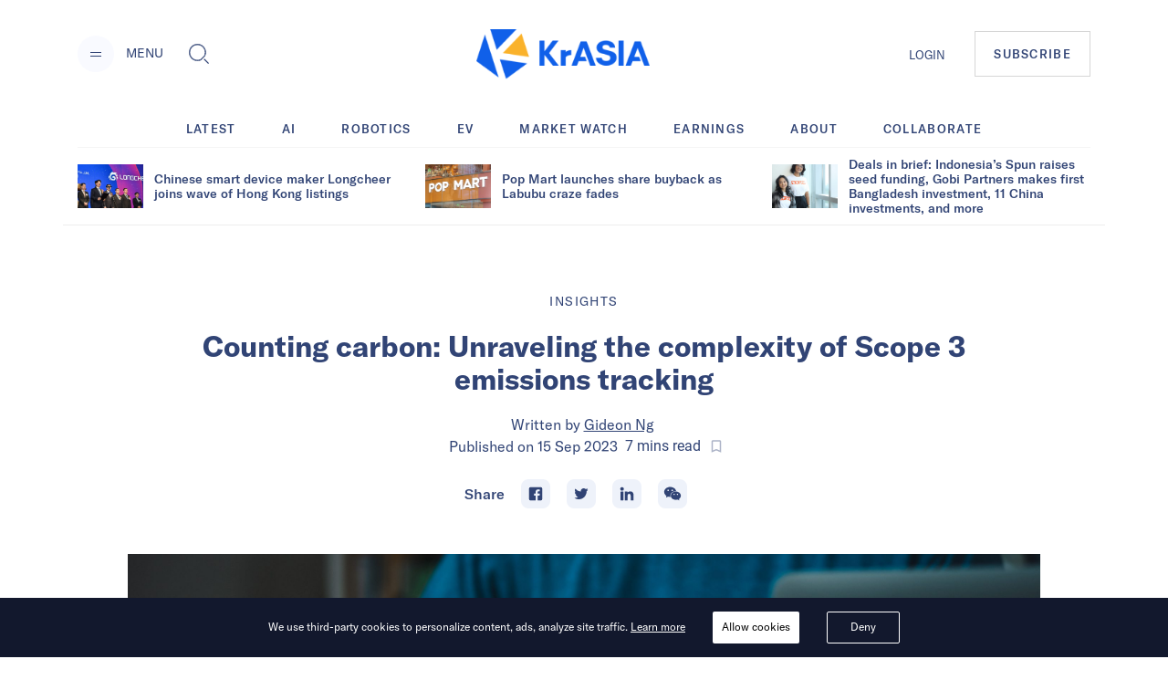

--- FILE ---
content_type: text/html; charset=utf-8
request_url: https://kr-asia.com/counting-carbon-unraveling-the-complexity-of-scope-3-emissions-tracking
body_size: 72991
content:
<!DOCTYPE html><html lang="en"><head><script type="90d168a8058f196a91c99a6f-text/javascript">
                !function(f,b,e,v,n,t,s)
                {if(f.fbq)return;n=f.fbq=function(){n.callMethod?
                n.callMethod.apply(n,arguments):n.queue.push(arguments)};
                if(!f._fbq)f._fbq=n;n.push=n;n.loaded=!0;n.version='2.0';
                n.queue=[];t=b.createElement(e);t.async=!0;
                t.src=v;s=b.getElementsByTagName(e)[0];
                s.parentNode.insertBefore(t,s)}(window, document,'script',
                'https://connect.facebook.net/en_US/fbevents.js');
                fbq('init', '5233837056672344');
                fbq('track', 'PageView');
              </script><noscript><img height="1" width="1" alt="FB Pixel no script" style="display:none" src="https://www.facebook.com/tr?id=5233837056672344&amp;ev=PageView&amp;noscript=1"/></noscript><script type="90d168a8058f196a91c99a6f-text/javascript">
                (function(w,d,s,l,i){w[l]=w[l]||[];w[l].push({'gtm.start':
                new Date().getTime(),event:'gtm.js'});var f=d.getElementsByTagName(s)[0],
                j=d.createElement(s),dl=l!='dataLayer'?'&l='+l:'';j.async=true;j.src=
                'https://www.googletagmanager.com/gtm.js?id='+i+dl;f.parentNode.insertBefore(j,f);
                })(window,document,'script','dataLayer','GTM-MV5HFPF');
              </script><meta name="viewport" content="width=device-width"/><link rel="manifest" href="/manifest.json"/><link rel="apple-touch-icon" sizes="57x57" href="/images/icons/apple-icon-57x57.png"/><link rel="apple-touch-icon" sizes="60x60" href="/images/icons/apple-icon-60x60.png"/><link rel="apple-touch-icon" sizes="72x72" href="/images/icons/apple-icon-72x72.png"/><link rel="apple-touch-icon" sizes="76x76" href="/images/icons/apple-icon-76x76.png"/><link rel="apple-touch-icon" sizes="114x114" href="/images/icons/apple-icon-114x114.png"/><link rel="apple-touch-icon" sizes="120x120" href="/images/icons/apple-icon-120x120.png"/><link rel="apple-touch-icon" sizes="144x144" href="/images/icons/apple-icon-144x144.png"/><link rel="apple-touch-icon" sizes="152x152" href="/images/icons/apple-icon-152x152.png"/><link rel="apple-touch-icon" sizes="180x180" href="/images/icons/apple-icon-180x180.png"/><link rel="icon" type="image/png" sizes="192x192" href="/images/icons/android-icon-192x192.png"/><link rel="icon" type="image/png" sizes="16x16" href="/images/icons/favicon-16x16.png"/><link rel="icon" type="image/png" sizes="32x32" href="/images/icons/favicon-32x32.png"/><link rel="icon" type="image/png" sizes="96x96" href="/images/icons/favicon-96x96.png"/><meta charSet="utf-8"/><meta name="theme-color" content="#ffffff"/><meta property="og:site" content="kr-asia.com"/><meta property="og:site_name" content="KrASIA"/><meta property="twitter:site" content="@KrASIAofficial"/><meta property="twitter:card" content="summary_large_image"/><meta name="mobile-web-app-capable" content="yes"/><meta name="apple-mobile-web-app-capable" content="yes"/><meta name="application-name" content="KrASIA"/><meta name="apple-mobile-web-app-title" content="KrASIA"/><script async="" type="90d168a8058f196a91c99a6f-application/javascript" src="//anymind360.com/js/5703/ats.js"></script><title>Counting carbon: Unraveling the complexity of Scope 3 emissions tracking</title><meta name="description" content="Carbon emission reporting could soon be universally mandatory, prompting companies to identify effective carbon accounting methods."/><meta name="robots" content="index, follow, max-snippet:-1, max-image-preview:large, max-video-preview:-1"/><meta property="og:locale" content="en_US"/><meta property="og:type" content="article"/><meta property="og:title" content="Counting carbon: Unraveling the complexity of Scope 3 emissions tracking"/><meta property="og:description" content="Carbon emission reporting could soon be universally mandatory, prompting companies to identify effective carbon accounting methods."/><meta property="og:url" content="https://kr-asia.com/counting-carbon-unraveling-the-complexity-of-scope-3-emissions-tracking"/><meta property="og:site_name" content="KrASIA"/><meta property="article:publisher" content="https://www.facebook.com/KrASIAofficial/"/><meta property="article:published_time" content="2023-09-15T08:00:38+00:00"/><meta property="article:modified_time" content="2024-02-01T08:08:42+00:00"/><meta property="og:image" content="https://console.kr-asia.com/wp-content/uploads/2023/09/20230915-151050-scaled.jpeg"/><meta property="og:image:width" content="2560"/><meta property="og:image:height" content="1709"/><meta property="og:image:type" content="image/jpeg"/><meta name="author" content="Gideon Ng"/><meta name="twitter:card" content="summary_large_image"/><meta name="twitter:creator" content="@KrASIAofficial"/><meta name="twitter:site" content="@KrASIAofficial"/><meta name="twitter:label1" content="Written by"/><meta name="twitter:data1" content="Gideon Ng"/><meta name="twitter:label2" content="Est. reading time"/><meta name="twitter:data2" content="8 minutes"/><link rel="canonical" href="https://kr-asia.com/counting-carbon-unraveling-the-complexity-of-scope-3-emissions-tracking"/><script type="application/ld+json">{"@context":"https://schema.org","@graph":[{"@type":"WebPage","@id":"https://kr-asia.com/counting-carbon-unraveling-the-complexity-of-scope-3-emissions-tracking","url":"https://kr-asia.com/counting-carbon-unraveling-the-complexity-of-scope-3-emissions-tracking","name":"Counting carbon: Unraveling the complexity of Scope 3 emissions tracking","isPartOf":{"@id":"https://kr-asia.com/#website"},"datePublished":"2023-09-15T08:00:38+00:00","dateModified":"2024-02-01T08:08:42+00:00","author":{"@id":"https://kr-asia.com/#/schema/person/9021cb7efc8020696b5c0af658525589"},"description":"Carbon emission reporting could soon be universally mandatory, prompting companies to identify effective carbon accounting methods.","breadcrumb":{"@id":"https://kr-asia.com/counting-carbon-unraveling-the-complexity-of-scope-3-emissions-tracking#breadcrumb"},"inLanguage":"en-US","potentialAction":[{"@type":"ReadAction","target":["https://kr-asia.com/counting-carbon-unraveling-the-complexity-of-scope-3-emissions-tracking"]}]},{"@type":"BreadcrumbList","@id":"https://kr-asia.com/counting-carbon-unraveling-the-complexity-of-scope-3-emissions-tracking#breadcrumb","itemListElement":[{"@type":"ListItem","position":1,"name":"Home","item":"https://kr-asia.com/"},{"@type":"ListItem","position":2,"name":"Counting carbon: Unraveling the complexity of Scope 3 emissions tracking"}]},{"@type":"WebSite","@id":"https://kr-asia.com/#website","url":"https://kr-asia.com/","name":"KrASIA","description":"Decoding China&#039;s tech and business pulse","potentialAction":[{"@type":"SearchAction","target":{"@type":"EntryPoint","urlTemplate":"https://kr-asia.com/?s={search_term_string}"},"query-input":"required name=search_term_string"}],"inLanguage":"en-US"},{"@type":"Person","@id":"https://kr-asia.com/#/schema/person/9021cb7efc8020696b5c0af658525589","name":"Gideon Ng","image":{"@type":"ImageObject","inLanguage":"en-US","@id":"https://kr-asia.com/#/schema/person/image/","url":"https://secure.gravatar.com/avatar/ca1cf2f78ce42a1c9508cb3e1a121604?s=96&d=blank&r=g","contentUrl":"https://secure.gravatar.com/avatar/ca1cf2f78ce42a1c9508cb3e1a121604?s=96&d=blank&r=g","caption":"Gideon Ng"},"url":"https://kr-asia.com/author/gideon"}]}</script><link rel="amphtml" href="https://amp.kr-asia.com/counting-carbon-unraveling-the-complexity-of-scope-3-emissions-tracking"/><meta name="next-head-count" content="53"/><link rel="preload" href="/_next/static/css/71fdf5a1bb678b0f9bcf.css" as="style"/><link rel="stylesheet" href="/_next/static/css/71fdf5a1bb678b0f9bcf.css"/><link rel="preload" href="/_next/static/chunks/main-1cf04f4cc09e991a0ccc.js" as="script"/><link rel="preload" href="/_next/static/chunks/webpack-f90d187fdec3a0bbafdb.js" as="script"/><link rel="preload" href="/_next/static/chunks/framework.e1091248ddbd2b9ca91f.js" as="script"/><link rel="preload" href="/_next/static/chunks/a1d3aec4.63b543c7edeac07fb22a.js" as="script"/><link rel="preload" href="/_next/static/chunks/baedf866.94997f33d6b691acba25.js" as="script"/><link rel="preload" href="/_next/static/chunks/c5c6e57c.94592348236abc7629ce.js" as="script"/><link rel="preload" href="/_next/static/chunks/c843e82f5b8fb0ae4a5322fd28f23c5339dcba8c.222ee85922c33e83ed30.js" as="script"/><link rel="preload" href="/_next/static/chunks/7dfb89a03a5f2a77d6d050f25885953d1e2b8056.c32761084b287b7a26bb.js" as="script"/><link rel="preload" href="/_next/static/chunks/a8b9b67dee2d274df6a21a8751c4a45e73ecdd32.06a205f83c5f5314629a.js" as="script"/><link rel="preload" href="/_next/static/chunks/226be3fefd89c9abc8177f4402f011f66b9cd66f.f8e4b12225ed029e9c01.js" as="script"/><link rel="preload" href="/_next/static/chunks/4c31a6f94cd6042b66a59f2ac40aa63136954e39.a382c56b38ceac9508cb.js" as="script"/><link rel="preload" href="/_next/static/chunks/pages/_app-802ffc5d60ec27a00b1d.js" as="script"/><link rel="preload" href="/_next/static/chunks/6d010720153a43156e655ae52d9885e5e817e489.75ef5aac8472076f06ac.js" as="script"/><link rel="preload" href="/_next/static/chunks/d19b81678af42d49f313d03e0ff6f659f1fa551f.b753d865c300a55ba52f.js" as="script"/><link rel="preload" href="/_next/static/chunks/10.7e4c9faeeb4f37101706.js" as="script"/><link rel="preload" href="/_next/static/chunks/ae6e4829caf0c55dfa8002852465e549f9bcda24.7cb4a390c927e68a9007.js" as="script"/><link rel="preload" href="/_next/static/chunks/c7a933e60e7d03227de7de3d592c38ed24fef3a2.43611ebc4f62e26d50b5.js" as="script"/><link rel="preload" href="/_next/static/chunks/ae1caa598771893d9b443d6a7c967071246af392.bcadf35740d1d861cfb7.js" as="script"/><link rel="preload" href="/_next/static/chunks/f75f16a9502275e8fe89fb682a71bb02beeadf3d.05416641b587684fdff1.js" as="script"/><link rel="preload" href="/_next/static/chunks/a1627d7545e2958d26910b67f6525e284af3b4f7.6689970a8ad3df095798.js" as="script"/><link rel="preload" href="/_next/static/chunks/c1b84e4997a33d8254c0645cb9b218d866d58d1a.4c75934525a9618d8eaf.js" as="script"/><link rel="preload" href="/_next/static/chunks/7bbd385c3af0ca0565e2587a97101b45641dd92f.1771ed15fea56408712f.js" as="script"/><link rel="preload" href="/_next/static/chunks/pages/%5Bslug%5D-7f9bc3ff5d1bfcb831e4.js" as="script"/></head><body><div id="__next"><style data-emotion="css-global 1syi0wy">html{line-height:1.5;-webkit-text-size-adjust:100%;font-family:system-ui,sans-serif;-webkit-font-smoothing:antialiased;text-rendering:optimizeLegibility;-moz-osx-font-smoothing:grayscale;touch-action:manipulation;}body{position:relative;min-height:100%;font-feature-settings:'kern';}*,*::before,*::after{border-width:0;border-style:solid;box-sizing:border-box;}main{display:block;}hr{border-top-width:1px;box-sizing:content-box;height:0;overflow:visible;}pre,code,kbd,samp{font-family:SFMono-Regular,Menlo,Monaco,Consolas,monospace;font-size:1em;}a{background-color:transparent;color:inherit;-webkit-text-decoration:inherit;text-decoration:inherit;}abbr[title]{border-bottom:none;-webkit-text-decoration:underline;text-decoration:underline;-webkit-text-decoration:underline dotted;-webkit-text-decoration:underline dotted;text-decoration:underline dotted;}b,strong{font-weight:bold;}small{font-size:80%;}sub,sup{font-size:75%;line-height:0;position:relative;vertical-align:baseline;}sub{bottom:-0.25em;}sup{top:-0.5em;}img{border-style:none;}button,input,optgroup,select,textarea{font-family:inherit;font-size:100%;line-height:1.15;margin:0;}button,input{overflow:visible;}button,select{text-transform:none;}button::-moz-focus-inner,[type="button"]::-moz-focus-inner,[type="reset"]::-moz-focus-inner,[type="submit"]::-moz-focus-inner{border-style:none;padding:0;}fieldset{padding:0.35em 0.75em 0.625em;}legend{box-sizing:border-box;color:inherit;display:table;max-width:100%;padding:0;white-space:normal;}progress{vertical-align:baseline;}textarea{overflow:auto;}[type="checkbox"],[type="radio"]{box-sizing:border-box;padding:0;}[type="number"]::-webkit-inner-spin-button,[type="number"]::-webkit-outer-spin-button{-webkit-appearance:none!important;}input[type="number"]{-moz-appearance:textfield;}[type="search"]{-webkit-appearance:textfield;outline-offset:-2px;}[type="search"]::-webkit-search-decoration{-webkit-appearance:none!important;}::-webkit-file-upload-button{-webkit-appearance:button;font:inherit;}details{display:block;}summary{display:-webkit-box;display:-webkit-list-item;display:-ms-list-itembox;display:list-item;}template{display:none;}[hidden]{display:none!important;}body,blockquote,dl,dd,h1,h2,h3,h4,h5,h6,hr,figure,p,pre{margin:0;}button{background:transparent;padding:0;}fieldset{margin:0;padding:0;}ol,ul{margin:0;padding:0;}textarea{resize:vertical;}button,[role="button"]{cursor:pointer;}button::-moz-focus-inner{border:0!important;}table{border-collapse:collapse;}h1,h2,h3,h4,h5,h6{font-size:inherit;font-weight:inherit;}button,input,optgroup,select,textarea{padding:0;line-height:inherit;color:inherit;}img,svg,video,canvas,audio,iframe,embed,object{display:block;vertical-align:middle;}img,video{max-width:100%;height:auto;}[data-js-focus-visible] :focus:not([data-focus-visible-added]){outline:none;box-shadow:none;}select::-ms-expand{display:none;}</style><style data-emotion="css-global 1l25ru4">body{font-family:GT America;color:#314475;background:#FFFFFF;-webkit-transition:background-color 0.2s;transition:background-color 0.2s;line-height:1.5;background-color:#fff;}*::-webkit-input-placeholder{color:#A0AEC0;}*::-moz-placeholder{color:#A0AEC0;}*:-ms-input-placeholder{color:#A0AEC0;}*::placeholder{color:#A0AEC0;}*,*::before,::after{border-color:#E2E8F0;word-wrap:break-word;}</style><div class="css-0"><style data-emotion="css 10p98jm">.css-10p98jm{display:-webkit-box;display:-webkit-flex;display:-ms-flexbox;display:flex;-webkit-flex-direction:column;-ms-flex-direction:column;flex-direction:column;background:#fff;}</style><header class="css-10p98jm"><style data-emotion="css 11y6r82">.css-11y6r82{width:100%;margin-left:auto;margin-right:auto;max-width:1600px;padding-left:16px;padding-right:16px;padding-top:15px;padding-bottom:15px;display:grid;grid-template-columns:repeat(3, 1fr);-webkit-box-pack:justify;-webkit-justify-content:space-between;justify-content:space-between;-webkit-align-items:center;-webkit-box-align:center;-ms-flex-align:center;align-items:center;}@media screen and (min-width: 30em){.css-11y6r82{padding-left:50px;padding-right:50px;}}@media screen and (min-width: 48em){.css-11y6r82{padding-left:50px;padding-right:50px;padding-top:32px;padding-bottom:32px;}}@media screen and (min-width: 62em){.css-11y6r82{padding-left:85px;padding-right:85px;display:-webkit-box;display:-webkit-flex;display:-ms-flexbox;display:flex;}}</style><div class="chakra-container css-11y6r82"><style data-emotion="css yyk66a">.css-yyk66a{-webkit-align-items:center;-webkit-box-align:center;-ms-flex-align:center;align-items:center;}@media screen and (min-width: 62em){.css-yyk66a{display:-webkit-box;display:-webkit-flex;display:-ms-flexbox;display:flex;}}</style><div data-id="2121" class="css-yyk66a"><style data-emotion="css 1ehrzye">.css-1ehrzye{display:none;font-size:14px;line-height:17px;}@media screen and (min-width: 48em){.css-1ehrzye{display:block;}}</style><div class="css-1ehrzye"><style data-emotion="css u8n9sl">.css-u8n9sl{display:-webkit-inline-box;display:-webkit-inline-flex;display:-ms-inline-flexbox;display:inline-flex;-webkit-appearance:none;-moz-appearance:none;-ms-appearance:none;appearance:none;-webkit-align-items:center;-webkit-box-align:center;-ms-flex-align:center;align-items:center;-webkit-box-pack:center;-ms-flex-pack:center;-webkit-justify-content:center;justify-content:center;-webkit-transition:all 250ms;transition:all 250ms;-webkit-user-select:none;-moz-user-select:none;-ms-user-select:none;user-select:none;position:relative;white-space:nowrap;vertical-align:middle;outline:none;width:auto;line-height:1.2;border-radius:50%;font-weight:600;height:2.5rem;min-width:2.5rem;font-size:36px;padding-left:1rem;padding-right:1rem;padding:0;margin-right:13px;background-color:#F9FAFF;color:#1067F0;}.css-u8n9sl:focus,.css-u8n9sl[data-focus]{box-shadow:0 0 0 3px rgba(66, 153, 225, 0.6);}.css-u8n9sl[disabled],.css-u8n9sl[disabled]:focus,.css-u8n9sl[disabled]:hover,.css-u8n9sl[aria-disabled=true],.css-u8n9sl[aria-disabled=true]:focus,.css-u8n9sl[aria-disabled=true]:hover,.css-u8n9sl[data-disabled],.css-u8n9sl[data-disabled]:focus,.css-u8n9sl[data-disabled]:hover{opacity:0.4;cursor:not-allowed;box-shadow:none;}.css-u8n9sl:hover[disabled],.css-u8n9sl[data-hover][disabled],.css-u8n9sl:hover[disabled]:focus,.css-u8n9sl[data-hover][disabled]:focus,.css-u8n9sl:hover[disabled]:hover,.css-u8n9sl[data-hover][disabled]:hover,.css-u8n9sl:hover[aria-disabled=true],.css-u8n9sl[data-hover][aria-disabled=true],.css-u8n9sl:hover[aria-disabled=true]:focus,.css-u8n9sl[data-hover][aria-disabled=true]:focus,.css-u8n9sl:hover[aria-disabled=true]:hover,.css-u8n9sl[data-hover][aria-disabled=true]:hover,.css-u8n9sl:hover[data-disabled],.css-u8n9sl[data-hover][data-disabled],.css-u8n9sl:hover[data-disabled]:focus,.css-u8n9sl[data-hover][data-disabled]:focus,.css-u8n9sl:hover[data-disabled]:hover,.css-u8n9sl[data-hover][data-disabled]:hover{background:initial;}@media screen and (min-width: 30em){.css-u8n9sl{font-size:48px;}}</style><button type="button" class="chakra-button css-u8n9sl" aria-label="Menu"><svg width="24" height="24" viewBox="0 0 24 24" fill="currentColor" color="#314475" aria-hidden="true" focusable="false"><path d="M6 14h12v1H6zM6 10h12v1H6z"></path></svg></button><style data-emotion="css 6n7j50">.css-6n7j50{display:inline;}</style><div class="css-6n7j50">MENU</div></div><style data-emotion="css 1748px8">.css-1748px8{display:none;margin-left:19px;}@media screen and (min-width: 62em){.css-1748px8{display:-webkit-inline-box;display:-webkit-inline-flex;display:-ms-inline-flexbox;display:inline-flex;}}</style><div class="css-1748px8"><style data-emotion="css xc5h29">.css-xc5h29{display:-webkit-inline-box;display:-webkit-inline-flex;display:-ms-inline-flexbox;display:inline-flex;-webkit-appearance:none;-moz-appearance:none;-ms-appearance:none;appearance:none;-webkit-align-items:center;-webkit-box-align:center;-ms-flex-align:center;align-items:center;-webkit-box-pack:center;-ms-flex-pack:center;-webkit-justify-content:center;justify-content:center;-webkit-transition:all 250ms;transition:all 250ms;-webkit-user-select:none;-moz-user-select:none;-ms-user-select:none;user-select:none;position:relative;white-space:nowrap;vertical-align:middle;outline:none;width:auto;line-height:1.2;border-radius:0.375rem;font-weight:600;height:2.5rem;min-width:2.5rem;font-size:24px;padding-left:1rem;padding-right:1rem;padding:0;}.css-xc5h29:focus,.css-xc5h29[data-focus]{box-shadow:0 0 0 3px rgba(66, 153, 225, 0.6);}.css-xc5h29[disabled],.css-xc5h29[disabled]:focus,.css-xc5h29[disabled]:hover,.css-xc5h29[aria-disabled=true],.css-xc5h29[aria-disabled=true]:focus,.css-xc5h29[aria-disabled=true]:hover,.css-xc5h29[data-disabled],.css-xc5h29[data-disabled]:focus,.css-xc5h29[data-disabled]:hover{opacity:0.4;cursor:not-allowed;box-shadow:none;}.css-xc5h29:hover[disabled],.css-xc5h29[data-hover][disabled],.css-xc5h29:hover[disabled]:focus,.css-xc5h29[data-hover][disabled]:focus,.css-xc5h29:hover[disabled]:hover,.css-xc5h29[data-hover][disabled]:hover,.css-xc5h29:hover[aria-disabled=true],.css-xc5h29[data-hover][aria-disabled=true],.css-xc5h29:hover[aria-disabled=true]:focus,.css-xc5h29[data-hover][aria-disabled=true]:focus,.css-xc5h29:hover[aria-disabled=true]:hover,.css-xc5h29[data-hover][aria-disabled=true]:hover,.css-xc5h29:hover[data-disabled],.css-xc5h29[data-hover][data-disabled],.css-xc5h29:hover[data-disabled]:focus,.css-xc5h29[data-hover][data-disabled]:focus,.css-xc5h29:hover[data-disabled]:hover,.css-xc5h29[data-hover][data-disabled]:hover{background:initial;}</style><button type="button" class="chakra-button css-xc5h29" aria-label="Toggle Search"><svg width="1em" height="1em" viewBox="0 0 24 24" fill="currentColor" aria-hidden="true" focusable="false"><path d="M18.134 17.135l-.96.966L22.038 23l.96-.967-4.865-4.898zm-.48.483l4.866 4.899-4.867-4.899zM18.902 14.503c.596-1.27.9-2.63.9-4.039 0-5.218-4.217-9.464-9.4-9.464C5.218 1 1 5.246 1 10.464s4.218 9.464 9.402 9.464c1.411 0 2.77-.308 4.037-.917l.106-.05 4.307-4.351.05-.107zm-4.756 3.89a8.622 8.622 0 01-3.744.849c-4.817 0-8.722-3.93-8.722-8.778 0-4.848 3.905-8.78 8.722-8.78 4.816 0 8.722 3.932 8.722 8.78 0 1.341-.3 2.611-.834 3.747l-4.143 4.182z"></path><path d="M10.402 1.684c-4.817 0-8.722 3.932-8.722 8.78 0 4.848 3.905 8.78 8.722 8.78 1.34 0 2.61-.306 3.745-.848l4.14-4.183a8.773 8.773 0 00.835-3.747c0-4.85-3.904-8.782-8.72-8.782zm7.32 12.128l-3.972 4.011a7.906 7.906 0 01-3.348.735c-4.436 0-8.043-3.631-8.043-8.094 0-4.465 3.607-8.096 8.043-8.096 4.436 0 8.042 3.63 8.042 8.096a8.085 8.085 0 01-.723 3.348z"></path></svg></button></div></div><style data-emotion="css tddfjc">.css-tddfjc{justify-self:center;}</style><a href="/" title="KrASIA Homepage" class="css-tddfjc"><style data-emotion="css ohqml2">.css-ohqml2{width:85px;}@media screen and (min-width: 30em){.css-ohqml2{width:160px;}}@media screen and (min-width: 48em){.css-ohqml2{width:190px;}}</style><img src="/images/logo.png" alt="KrASIA" class="css-ohqml2"/></a><style data-emotion="css p02pnc">.css-p02pnc{display:-webkit-box;display:-webkit-flex;display:-ms-flexbox;display:flex;justify-self:end;-webkit-align-items:center;-webkit-box-align:center;-ms-flex-align:center;align-items:center;}</style><nav aria-label="Main Navigation" class="css-p02pnc"><style data-emotion="css 1qy699g">.css-1qy699g{display:none;}@media screen and (min-width: 48em){.css-1qy699g{display:initial;}}.css-1qy699g>a{font-size:20px;line-height:24px;color:inherit;}@media screen and (min-width: 48em){.css-1qy699g>a{font-size:13px;line-height:16px;}}</style><div class="css-1qy699g"><a href="/sign-in">LOGIN</a></div><style data-emotion="css 29bfu2">.css-29bfu2{display:-webkit-inline-box;display:-webkit-inline-flex;display:-ms-inline-flexbox;display:inline-flex;margin-left:0;}@media screen and (min-width: 30em){.css-29bfu2{margin-left:32px;}}</style><div class="css-29bfu2"><a href="/subscribe"><style data-emotion="css 1d4x22u">.css-1d4x22u{display:-webkit-inline-box;display:-webkit-inline-flex;display:-ms-inline-flexbox;display:inline-flex;-webkit-appearance:none;-moz-appearance:none;-ms-appearance:none;appearance:none;-webkit-align-items:center;-webkit-box-align:center;-ms-flex-align:center;align-items:center;-webkit-box-pack:center;-ms-flex-pack:center;-webkit-justify-content:center;justify-content:center;-webkit-transition:all 250ms;transition:all 250ms;-webkit-user-select:none;-moz-user-select:none;-ms-user-select:none;user-select:none;position:relative;white-space:nowrap;vertical-align:middle;outline:none;width:auto;line-height:16px;border-radius:0;font-weight:500;height:auto;min-width:2.5rem;font-size:10px;padding-left:1rem;padding-right:1rem;padding:0.75rem;border:1px solid #cccc;letter-spacing:0.1em;}.css-1d4x22u:focus,.css-1d4x22u[data-focus]{box-shadow:0 0 0 3px rgba(66, 153, 225, 0.6);}.css-1d4x22u[disabled],.css-1d4x22u[disabled]:focus,.css-1d4x22u[disabled]:hover,.css-1d4x22u[aria-disabled=true],.css-1d4x22u[aria-disabled=true]:focus,.css-1d4x22u[aria-disabled=true]:hover,.css-1d4x22u[data-disabled],.css-1d4x22u[data-disabled]:focus,.css-1d4x22u[data-disabled]:hover{opacity:0.4;cursor:not-allowed;box-shadow:none;}.css-1d4x22u:hover,.css-1d4x22u[data-hover]{color:#FFFFFF;background:#1067F0;}.css-1d4x22u:hover[disabled],.css-1d4x22u[data-hover][disabled],.css-1d4x22u:hover[disabled]:focus,.css-1d4x22u[data-hover][disabled]:focus,.css-1d4x22u:hover[disabled]:hover,.css-1d4x22u[data-hover][disabled]:hover,.css-1d4x22u:hover[aria-disabled=true],.css-1d4x22u[data-hover][aria-disabled=true],.css-1d4x22u:hover[aria-disabled=true]:focus,.css-1d4x22u[data-hover][aria-disabled=true]:focus,.css-1d4x22u:hover[aria-disabled=true]:hover,.css-1d4x22u[data-hover][aria-disabled=true]:hover,.css-1d4x22u:hover[data-disabled],.css-1d4x22u[data-hover][data-disabled],.css-1d4x22u:hover[data-disabled]:focus,.css-1d4x22u[data-hover][data-disabled]:focus,.css-1d4x22u:hover[data-disabled]:hover,.css-1d4x22u[data-hover][data-disabled]:hover{background:initial;}@media screen and (min-width: 30em){.css-1d4x22u{font-size:13px;}}@media screen and (min-width: 48em){.css-1d4x22u{padding:1rem 1.25rem;}}</style><button type="button" class="chakra-button css-1d4x22u">SUBSCRIBE</button></a></div></nav></div></header><main><style data-emotion="css 1yvxk32">.css-1yvxk32{width:100%;margin-left:auto;margin-right:auto;max-width:1600px;padding-left:16px;padding-right:16px;padding-top:40px;padding-bottom:20px;}@media screen and (min-width: 30em){.css-1yvxk32{padding-left:50px;padding-right:50px;}}@media screen and (min-width: 48em){.css-1yvxk32{padding-left:50px;padding-right:50px;}}@media screen and (min-width: 62em){.css-1yvxk32{padding-top:70px;padding-left:85px;padding-right:85px;}}</style><div class="chakra-container css-1yvxk32"><style data-emotion="css 1gv9obu">.css-1gv9obu{max-width:1000px;margin-right:auto;margin-left:auto;}</style><div class="css-1gv9obu"><style data-emotion="css 8atqhb">.css-8atqhb{width:100%;}</style><div class="css-8atqhb"><article class="css-0"><style data-emotion="css xi606m">.css-xi606m{text-align:center;}</style><header class="css-xi606m"><style data-emotion="css 13m3i08">.css-13m3i08{text-transform:uppercase;font-style:normal;font-weight:400;font-size:14px;line-height:18px;letter-spacing:0.1em;}</style><a href="/topic/insights" class="css-13m3i08"><span>Insights</span></a><style data-emotion="css 1u4bbsc">.css-1u4bbsc{font-style:normal;font-weight:700;font-size:26px;line-height:28px;margin-left:auto;margin-right:auto;margin-top:16px;}@media screen and (min-width: 48em){.css-1u4bbsc{max-width:840px;margin-top:20px;}}@media screen and (min-width: 62em){.css-1u4bbsc{font-size:32px;line-height:36px;}}</style><h1 class="css-1u4bbsc"><span>Counting carbon: Unraveling the complexity of Scope 3 emissions tracking</span></h1><style data-emotion="css y9cs10">.css-y9cs10{font-size:18px;line-height:24px;margin-top:16px;text-align:center;font-weight:400;}@media screen and (min-width: 48em){.css-y9cs10{font-size:16px;line-height:24px;margin-top:20px;}}</style><p class="css-y9cs10">Written by<!-- --> <style data-emotion="css 15jcovi">.css-15jcovi{-webkit-text-decoration:underline;text-decoration:underline;display:block;}@media screen and (min-width: 48em){.css-15jcovi{display:inline;}}</style><a href="/author/gideon" class="css-15jcovi">Gideon Ng</a> <style data-emotion="css yfgmme">.css-yfgmme{margin-left:5px;display:-webkit-box;display:-webkit-flex;display:-ms-flexbox;display:flex;-webkit-box-pack:center;-ms-flex-pack:center;-webkit-justify-content:center;justify-content:center;}</style><span class="css-yfgmme">Published on <time dateTime="2023-09-15T08:00:38.000Z">15 Sep 2023</time>  <style data-emotion="css 1mlvrfn">.css-1mlvrfn{font-family:Roboto;font-size:16px;line-height:24px;}</style><span class="css-1mlvrfn">7<!-- --> mins<!-- --> read</span><style data-emotion="css 1pzjc6w">.css-1pzjc6w{display:-webkit-inline-box;display:-webkit-inline-flex;display:-ms-inline-flexbox;display:inline-flex;-webkit-appearance:none;-moz-appearance:none;-ms-appearance:none;appearance:none;-webkit-align-items:center;-webkit-box-align:center;-ms-flex-align:center;align-items:center;-webkit-box-pack:center;-ms-flex-pack:center;-webkit-justify-content:center;justify-content:center;-webkit-transition:all 250ms;transition:all 250ms;-webkit-user-select:none;-moz-user-select:none;-ms-user-select:none;user-select:none;position:relative;white-space:nowrap;vertical-align:middle;outline:none;width:auto;line-height:inherit;border-radius:0;font-weight:600;height:32px;min-width:0;font-size:24px;padding-left:1rem;padding-right:1rem;background:none;color:inherit;margin:0;padding:0;margin-left:8px;}.css-1pzjc6w:focus,.css-1pzjc6w[data-focus]{box-shadow:0 0 0 3px rgba(66, 153, 225, 0.6);}.css-1pzjc6w[disabled],.css-1pzjc6w[disabled]:focus,.css-1pzjc6w[disabled]:hover,.css-1pzjc6w[aria-disabled=true],.css-1pzjc6w[aria-disabled=true]:focus,.css-1pzjc6w[aria-disabled=true]:hover,.css-1pzjc6w[data-disabled],.css-1pzjc6w[data-disabled]:focus,.css-1pzjc6w[data-disabled]:hover{opacity:0.4;cursor:not-allowed;box-shadow:none;}.css-1pzjc6w:hover[disabled],.css-1pzjc6w[data-hover][disabled],.css-1pzjc6w:hover[disabled]:focus,.css-1pzjc6w[data-hover][disabled]:focus,.css-1pzjc6w:hover[disabled]:hover,.css-1pzjc6w[data-hover][disabled]:hover,.css-1pzjc6w:hover[aria-disabled=true],.css-1pzjc6w[data-hover][aria-disabled=true],.css-1pzjc6w:hover[aria-disabled=true]:focus,.css-1pzjc6w[data-hover][aria-disabled=true]:focus,.css-1pzjc6w:hover[aria-disabled=true]:hover,.css-1pzjc6w[data-hover][aria-disabled=true]:hover,.css-1pzjc6w:hover[data-disabled],.css-1pzjc6w[data-hover][data-disabled],.css-1pzjc6w:hover[data-disabled]:focus,.css-1pzjc6w[data-hover][data-disabled]:focus,.css-1pzjc6w:hover[data-disabled]:hover,.css-1pzjc6w[data-hover][data-disabled]:hover{background:initial;}@media screen and (min-width: 62em){.css-1pzjc6w{font-size:18px;height:24px;}}</style><button disabled="" type="button" class="chakra-button css-1pzjc6w" aria-label="Bookmark this article"><svg width="1em" height="1em" viewBox="0 0 24 24" fill="currentColor"><path d="M0 0h24v24H0z" fill="none"></path><path d="M17 3H7c-1.1 0-1.99.9-1.99 2L5 21l7-3 7 3V5c0-1.1-.9-2-2-2zm0 15l-5-2.18L7 18V5h10v13z"></path></svg></button></span></p><style data-emotion="css 1hh61a1">.css-1hh61a1{margin-top:18px;display:-webkit-box;display:-webkit-flex;display:-ms-flexbox;display:flex;-webkit-box-pack:center;-ms-flex-pack:center;-webkit-justify-content:center;justify-content:center;-webkit-align-items:center;-webkit-box-align:center;-ms-flex-align:center;align-items:center;-webkit-box-flex-wrap:wrap;-webkit-flex-wrap:wrap;-ms-flex-wrap:wrap;flex-wrap:wrap;}@media screen and (min-width: 30em){.css-1hh61a1{margin-top:24px;}}</style><div class="css-1hh61a1"><style data-emotion="css uyl1og">.css-uyl1og{margin-right:9px;font-weight:500;font-size:1rem;line-height:24px;}</style><div class="css-uyl1og">Share</div><style data-emotion="css 1ucp3rq">.css-1ucp3rq{display:-webkit-box;display:-webkit-flex;display:-ms-flexbox;display:flex;-webkit-box-pack:center;-ms-flex-pack:center;-webkit-justify-content:center;justify-content:center;margin-right:9px;}</style><div class="css-1ucp3rq"><style data-emotion="css 1tmp333">.css-1tmp333{display:-webkit-inline-box;display:-webkit-inline-flex;display:-ms-inline-flexbox;display:inline-flex;-webkit-appearance:none;-moz-appearance:none;-ms-appearance:none;appearance:none;-webkit-align-items:center;-webkit-box-align:center;-ms-flex-align:center;align-items:center;-webkit-box-pack:center;-ms-flex-pack:center;-webkit-justify-content:center;justify-content:center;-webkit-transition:all 250ms;transition:all 250ms;-webkit-user-select:none;-moz-user-select:none;-ms-user-select:none;user-select:none;position:relative;white-space:nowrap;vertical-align:middle;outline:none;width:32px;line-height:inherit;border-radius:8px;font-weight:600;height:32px;min-width:0;font-size:16px;padding-left:1rem;padding-right:1rem;background:none;color:#314475;margin:0;padding:0;margin-left:9px;margin-right:9px;text-align:center;background-color:#EEF2FA;}.css-1tmp333:focus,.css-1tmp333[data-focus]{box-shadow:0 0 0 3px rgba(66, 153, 225, 0.6);}.css-1tmp333[disabled],.css-1tmp333[disabled]:focus,.css-1tmp333[disabled]:hover,.css-1tmp333[aria-disabled=true],.css-1tmp333[aria-disabled=true]:focus,.css-1tmp333[aria-disabled=true]:hover,.css-1tmp333[data-disabled],.css-1tmp333[data-disabled]:focus,.css-1tmp333[data-disabled]:hover{opacity:0.4;cursor:not-allowed;box-shadow:none;}.css-1tmp333:hover[disabled],.css-1tmp333[data-hover][disabled],.css-1tmp333:hover[disabled]:focus,.css-1tmp333[data-hover][disabled]:focus,.css-1tmp333:hover[disabled]:hover,.css-1tmp333[data-hover][disabled]:hover,.css-1tmp333:hover[aria-disabled=true],.css-1tmp333[data-hover][aria-disabled=true],.css-1tmp333:hover[aria-disabled=true]:focus,.css-1tmp333[data-hover][aria-disabled=true]:focus,.css-1tmp333:hover[aria-disabled=true]:hover,.css-1tmp333[data-hover][aria-disabled=true]:hover,.css-1tmp333:hover[data-disabled],.css-1tmp333[data-hover][data-disabled],.css-1tmp333:hover[data-disabled]:focus,.css-1tmp333[data-hover][data-disabled]:focus,.css-1tmp333:hover[data-disabled]:hover,.css-1tmp333[data-hover][data-disabled]:hover{background:initial;}</style><button type="button" class="chakra-button css-1tmp333" aria-label="Facebook"><svg width="1em" height="1em" viewBox="0 0 24 24" fill="currentColor"><path d="M20.036 1H3.965A2.964 2.964 0 001 3.964v16.071A2.964 2.964 0 003.964 23h7.926l.014-7.862H9.86a.482.482 0 01-.481-.48l-.01-2.534a.482.482 0 01.482-.484h2.039V9.19c0-2.842 1.735-4.389 4.27-4.389h2.08c.267 0 .482.216.482.482v2.137a.483.483 0 01-.482.482h-1.276c-1.379 0-1.646.656-1.646 1.617v2.12h3.03c.288 0 .512.252.478.539l-.3 2.534a.482.482 0 01-.479.425h-2.715L15.319 23h4.717A2.964 2.964 0 0023 20.036V3.964A2.964 2.964 0 0020.036 1z"></path></svg></button><button type="button" class="chakra-button css-1tmp333" aria-label="Twitter"><svg width="1em" height="1em" viewBox="0 0 24 24" fill="currentColor"><path d="M22.65 5.094a8.82 8.82 0 01-1.517.503 4.636 4.636 0 001.248-1.955c.07-.214-.166-.399-.362-.285a8.825 8.825 0 01-2.32.942.608.608 0 01-.55-.134A4.787 4.787 0 0016.01 3c-.5 0-1.006.077-1.503.228-1.537.47-2.724 1.717-3.097 3.257a4.906 4.906 0 00-.112 1.718.164.164 0 01-.043.13.179.179 0 01-.131.059h-.017a12.5 12.5 0 01-8.547-4.493.25.25 0 00-.407.031c-.42.71-.642 1.52-.642 2.346 0 1.264.516 2.456 1.414 3.325a4.292 4.292 0 01-1.082-.412.248.248 0 00-.369.21c-.023 1.88 1.095 3.552 2.77 4.304a4.354 4.354 0 01-.9-.074.245.245 0 00-.282.314c.543 1.67 2.005 2.901 3.754 3.18a8.857 8.857 0 01-4.902 1.465h-.548a.362.362 0 00-.356.269.368.368 0 00.18.408A13.187 13.187 0 007.733 21c2.01 0 3.891-.392 5.59-1.166a12.333 12.333 0 004.09-3.015 13.17 13.17 0 002.505-4.126 12.85 12.85 0 00.851-4.516v-.07c0-.24.11-.466.302-.619a9.274 9.274 0 001.886-2.036c.138-.202-.08-.457-.307-.358z"></path></svg></button><button type="button" class="chakra-button css-1tmp333" aria-label="Linkedin"><svg width="1em" height="1em" viewBox="0 0 24 24" fill="currentColor"><path d="M6.363 22.257c0 .41-.334.743-.748.743H2.432a.746.746 0 01-.748-.743V9c0-.41.335-.743.748-.743h3.184c.413 0 .748.332.748.743v13.256zM4.024 7.009A3.015 3.015 0 007.05 4.004 3.015 3.015 0 004.024 1 3.015 3.015 0 001 4.004 3.015 3.015 0 004.024 7.01zM23 22.317a.685.685 0 01-.688.683h-3.416a.685.685 0 01-.687-.683v-6.218c0-.928.273-4.065-2.44-4.065-2.106 0-2.533 2.148-2.618 3.111v7.172a.685.685 0 01-.688.683H9.159a.685.685 0 01-.688-.683V8.94c0-.377.308-.683.688-.683h3.304c.38 0 .688.306.688.683v1.156c.78-1.163 1.94-2.062 4.41-2.062 5.47 0 5.439 5.077 5.439 7.866v6.416z"></path></svg></button><style data-emotion="css 2r7lcl">.css-2r7lcl{display:-webkit-inline-box;display:-webkit-inline-flex;display:-ms-inline-flexbox;display:inline-flex;-webkit-appearance:none;-moz-appearance:none;-ms-appearance:none;appearance:none;-webkit-align-items:center;-webkit-box-align:center;-ms-flex-align:center;align-items:center;-webkit-box-pack:center;-ms-flex-pack:center;-webkit-justify-content:center;justify-content:center;-webkit-transition:all 250ms;transition:all 250ms;-webkit-user-select:none;-moz-user-select:none;-ms-user-select:none;user-select:none;position:relative;white-space:nowrap;vertical-align:middle;outline:none;width:32px;line-height:inherit;border-radius:8px;font-weight:600;height:32px;min-width:0;font-size:20px;padding-left:1rem;padding-right:1rem;background:none;color:#314475;margin:0;padding:0;margin-left:9px;margin-right:9px;text-align:center;background-color:#EEF2FA;}.css-2r7lcl:focus,.css-2r7lcl[data-focus]{box-shadow:0 0 0 3px rgba(66, 153, 225, 0.6);}.css-2r7lcl[disabled],.css-2r7lcl[disabled]:focus,.css-2r7lcl[disabled]:hover,.css-2r7lcl[aria-disabled=true],.css-2r7lcl[aria-disabled=true]:focus,.css-2r7lcl[aria-disabled=true]:hover,.css-2r7lcl[data-disabled],.css-2r7lcl[data-disabled]:focus,.css-2r7lcl[data-disabled]:hover{opacity:0.4;cursor:not-allowed;box-shadow:none;}.css-2r7lcl:hover[disabled],.css-2r7lcl[data-hover][disabled],.css-2r7lcl:hover[disabled]:focus,.css-2r7lcl[data-hover][disabled]:focus,.css-2r7lcl:hover[disabled]:hover,.css-2r7lcl[data-hover][disabled]:hover,.css-2r7lcl:hover[aria-disabled=true],.css-2r7lcl[data-hover][aria-disabled=true],.css-2r7lcl:hover[aria-disabled=true]:focus,.css-2r7lcl[data-hover][aria-disabled=true]:focus,.css-2r7lcl:hover[aria-disabled=true]:hover,.css-2r7lcl[data-hover][aria-disabled=true]:hover,.css-2r7lcl:hover[data-disabled],.css-2r7lcl[data-hover][data-disabled],.css-2r7lcl:hover[data-disabled]:focus,.css-2r7lcl[data-hover][data-disabled]:focus,.css-2r7lcl:hover[data-disabled]:hover,.css-2r7lcl[data-hover][data-disabled]:hover{background:initial;}</style><button type="button" class="chakra-button css-2r7lcl" aria-label="WhatsApp"><svg width="1em" height="1em" viewBox="0 0 24 24" fill="currentColor"><path fill-rule="evenodd" clip-rule="evenodd" d="M20.708 18.623C22.102 17.626 23 16.14 23 14.498c0-3.02-2.97-5.459-6.628-5.459-3.657 0-6.627 2.448-6.627 5.459 0 3.02 2.97 5.458 6.627 5.458.761 0 1.486-.109 2.164-.299l.192-.027c.129 0 .239.036.349.1l1.448.825.128.045c.12 0 .22-.1.22-.218l-.036-.163-.303-1.106-.027-.136a.518.518 0 01.201-.354zM8.957 3C4.557 3 1 5.938 1 9.556c0 1.977 1.072 3.754 2.75 4.95a.51.51 0 01.22.427l-.028.163-.357 1.324-.046.19c0 .145.12.263.266.263l.156-.045 1.741-.997a.842.842 0 01.422-.118l.239.036a9.683 9.683 0 002.594.363l.44-.01a4.955 4.955 0 01-.266-1.604c0-3.301 3.245-5.976 7.25-5.976l.431.01C16.207 5.393 12.918 3 8.957 3zm5.206 10.618a.876.876 0 01-.88-.87c0-.481.395-.87.88-.87.486 0 .88.389.88.87 0 .48-.394.87-.88.87zm4.419 0a.875.875 0 01-.88-.87c0-.481.394-.87.88-.87.485 0 .88.389.88.87 0 .48-.395.87-.88.87zM6.298 8.504a1.058 1.058 0 01-1.063-1.052c0-.58.477-1.052 1.063-1.052.587 0 1.064.472 1.064 1.052 0 .58-.477 1.052-1.064 1.052zm5.308 0a1.058 1.058 0 01-1.063-1.052c0-.58.476-1.052 1.063-1.052s1.063.472 1.063 1.052a1.064 1.064 0 01-1.063 1.052z"></path></svg></button></div></div></header><figure class="css-0"><style data-emotion="css 100op95">.css-100op95{margin-top:40px;}@media screen and (min-width: 30em){.css-100op95{margin-top:50px;}}@media screen and (min-width: 48em){.css-100op95{height:495px;}}</style><div class="css-100op95"><style data-emotion="css waaqlg">.css-waaqlg{width:100%;height:auto;margin-left:auto;margin-right:auto;object-fit:cover;}@media screen and (min-width: 48em){.css-waaqlg{height:100%;}}</style><span class="css-waaqlg" style="display:inline-block"></span></div></figure><style data-emotion="css 1qf046j">.css-1qf046j{font-style:normal;font-weight:500;font-size:22px;line-height:32px;margin-left:auto;margin-right:auto;max-width:800px;display:block;margin-top:32px;text-align:center;}@media screen and (min-width: 48em){.css-1qf046j{font-size:24px;line-height:36px;margin-top:46px;}}</style><strong class="css-1qf046j"><span>Carbon emission reporting could soon be universally mandatory, prompting companies to identify effective carbon accounting methods.
</span></strong><style data-emotion="css 19chs5i">.css-19chs5i{border:0;opacity:0.6;border-color:#EEEEEE;border-style:solid;border-bottom-width:1px;width:100%;margin-top:55px;}</style><hr role="separator" aria-orientation="horizontal" class="chakra-divider css-19chs5i"/><style data-emotion="css 19a2kph">.css-19a2kph{font-style:normal;font-weight:400;font-size:16px;line-height:20px;padding-left:16px;padding-right:16px;margin-top:50px;}@media screen and (min-width: 48em){.css-19a2kph{font-size:18px;line-height:28px;padding-left:60px;padding-right:60px;margin-top:38px;}}</style><div class="entry-content css-19a2kph"><div><p>In an era where environmental consciousness has become paramount, corporations across the globe are grappling with the challenge of measuring and managing their carbon emissions. With carbon reporting becoming a <a href="https://www.carbonfootprint.com/mandatorycarbonreporting.html" rel="nofollow" data-type="external" target="_blank">mandatory practice in at least 40 countries</a>, more companies are taking steps to comply, though a significant portion of their carbon footprint remains unaccounted for.</p>
<p>Scope 3 emissions, in particular, are difficult to assess and manage, emerging as a critical focal point in the quest for decarbonization.</p>
<h3><b>Carbon emission types</b></h3>
<ul>
<li aria-level="1"><b>Scope 1 emissions</b> are direct emissions from sources that a company owns or controls, such as fuel burned in company-owned vehicles or equipment.</li>
<li aria-level="1"><b>Scope 2 emissions </b>are indirect emissions from the generation of purchased energy, such as electricity, steam, heat, or cooling.</li>
<li aria-level="1"><b>Scope 3 emissions</b> are all other emissions associated with a company&#8217;s activities, including both upstream and downstream emissions. They are indirect emissions that occur in the value chain of the reporting company but are not owned or controlled by it. For example, a food and beverage company’s Scope 3 emissions can come from various sources, such as transportation and distribution of its products, retail and consumer emissions from refrigeration and cooking, and emissions generated when manufacturing packaging materials.</li>
</ul>
<h3><b>Measuring Scope 3 emissions</b></h3>
<p>In November 2022, the <a href="https://initiatives.weforum.org/alliance-of-ceo-climate-leaders/home" rel="nofollow" data-type="external" target="_blank">Alliance of CEO Climate Leaders</a>, a community of CEOs representing major companies operating in 26 countries across 12 industries, disclosed that 80% of the 4.3 billion metric tons of carbon emitted by their companies <a href="https://www.weforum.org/agenda/2022/11/scope3-supply-chain-emissions-cop27-ikea-philips-zf-unilever/" rel="nofollow" data-type="external" target="_blank">originate from their supply chains</a>, and are therefore considered Scope 3 emissions. Some of these emissions may come from unexpected sources. For example, Unilever&#8217;s brand, Pukka disclosed that part of its carbon emissions <a href="https://www.unilever.com/news/news-search/2019/business-can-be-a-force-for-good/" rel="nofollow" data-type="external" target="_blank">stems from its customers using kettles</a> to boil water and brew tea.</p>
<p>Scope 3 emissions not only account for the bulk of all carbon emissions, but they are notoriously difficult to measure and control too. According to a survey conducted by Deloitte in 2022, <a href="https://www2.deloitte.com/us/en/pages/audit/articles/esg-survey.html" rel="nofollow" data-type="external" target="_blank">86% of executives</a> surveyed admit to struggling with tracking these emissions.</p>
<p>There are various ways of tracking Scope 3 emissions, though they typically fall under two main categories:</p>
<ul>
<li aria-level="1"><b>Spend-based methods</b> primarily revolve around financial transactions. They rely on financial reports to track various types of spending such as the purchase of capital goods, business travel expenses, and payments to vendors and suppliers. These methods may be preferred by entities looking to simplify the carbon accounting process as it generally involves straightforward dollar amounts.</li>
<li aria-level="1"><b>Activity-based methods</b> encompass using a wide array of measurement units, including kilograms, kilowatt-hours, and metric tons.</li>
</ul>
<p>“For example, the most precise way to collect data for car driving would involve attaching meters to monitor [the vehicle’s] emissions continuously, which is often impractical. The next best option is to use calculations based on known emission factors [while making some] assumptions, such as the types of engines and the distance traveled. While there are some assumptions involved, this approach still tends to be more accurate than the spend-based method in estimating emissions,” said Cedric Chong, senior sales director for the Asia Pacific region (excluding Japan) at Persefoni.</p>
<p>Carbon reporting is slowly transitioning into a mandatory requirement. The <a href="https://www.ifrs.org/news-and-events/news/2023/06/issb-issues-ifrs-s1-ifrs-s2/" rel="nofollow" data-type="external" target="_blank">release of the global sustainability disclosure standards</a> by the International Sustainability Standards Board (ISSB), namely IFRS S1 and IFRS S2, has prompted countries such as Hong Kong, Singapore, and Australia to align with these standards for climate-related disclosures. Listed companies are most impacted by these changes, facing challenges primarily revolving around data availability, accuracy, and quality.</p>
<p>“Many organizations haven&#8217;t been diligent in tracking this data in the past, and addressing this issue will now require a higher level of collaboration with multiple stakeholders,” said David Fogarty, head of environmental, social, and governance (ESG) consulting at CBRE Singapore.</p>
<p>Tracking Scope 3 emissions is a resource and time-intensive endeavor, particularly for large organizations that have complex supply chains with numerous stakeholders spread out across the value chain. “Since they are relying on data from suppliers and stakeholders, organizations may lack clarity and accuracy [of data] as they do not have direct control,” said Hari Nair, co-founder and CEO of Zuno Carbon.</p>
<p>Adding to the challenge is the fact that large corporations usually have small and medium enterprises (SMEs) embedded at the end of their supply chains.</p>
<p>“While large organizations possess the purchasing power to comply with carbon accounting requirements, the same cannot be said for SMEs. Most regulations only affect large organizations, hence SMEs may lack the urgency [to follow suit] while being constrained in terms of purchasing power,” Chong said.</p>
<p>According to Chong, the absence of these three factors: need, urgency and purchasing power, may hinder the ability of SMEs to engage in carbon accounting practices, deterring adoption.</p>
<h3><b>How can we better track Scope 3 emissions?</b></h3>
<p>While financial data is generally easier to collect and analyze, spend-based methods can be problematic if done manually.</p>
<p>“Many stakeholders that I’ve engaged with are still relying on manual methods, often entailing complex spreadsheets. Some perceive it as a minor task, assigning interns to read the frameworks and subsequently create carbon reports. Regrettably, this approach often leads to errors and classification problems. We previously [engaged] a company in Hong Kong with a [substantially sized] team investing about six months annually in generating these reports [for the company]. However, upon examining their spreadsheets, we discovered discrepancies and classification issues,” Chong said.</p>
<p>Programmatic solutions could aid in efficiently tracking and calculating emissions to address this issue. However, relying solely on financial data may not be optimal. Financial data is most applicable when calculating emissions <a href="https://ghgprotocol.org/sites/default/files/2023-03/Scope3_Calculation_Guidance_0%5B1%5D.pdf" rel="nofollow" data-type="external" target="_blank">falling within Category 15 (investments) of Scope 3 emissions as defined by the GHG Protocol</a>. This category accounts for emissions from a company’s investments, including equity investments, debt investments, or long-term project financing, which are most relevant to financial institutions.</p>
<p>However, if a company wants to calculate their emissions for other categories like Category 6 (business travel), financial data may not be the most appropriate approach to calculate emissions resulting from employee transportation for business-related purposes.</p>
<p>“Spend-based methods would take the financial value of purchases plainly and equate it to an emissions value without considering the actual emissions of assets,” Nair said. Calculations need to be more nuanced in certain instances such as air travel, where data collected from the aircraft—its fuel efficiency, the specific make and model of the plane, the type of fuel used, and the distance covered—would be better indicators of the emissions, rather than the amount spent on the air ticket.</p>
<p>Therefore, tailoring the types of data used to the precise scope of each emissions calculation is crucial to achieving accurate carbon accounting. SMEs, however, may find this process challenging as they lack the tools and motivation to collect a broad spectrum of data.</p>
<p>“Driving the adoption of carbon accounting practices requires a top-down approach, and it must be offered without cost,” Chong said. Persefoni recognizes the importance of encouraging SMEs to adopt carbon accounting practices and is collaborating with multinational corporations to provide its Scope 3 data exchange product to their main suppliers at no cost.</p>
<p>Additionally, Fogarty recommends using a methodical approach for carbon accounting, starting with supplier engagements to understand their current practices and whether they are already tracking certain types of emissions data.</p>
<p>“Some may find the scale of the challenge overwhelming, but you can start by addressing the basics, engaging with key suppliers, educating your team about the importance of Scope 3 emissions, and gradually working your way forward,” Fogarty said.</p>
<h3><b>Regulatory changes on the cards</b></h3>
<p>The convergence of countries like Australia, Hong Kong, and Singapore toward the ISSB’s global sustainability disclosure standards has been seen as a welcome move in a world bloated with various carbon accounting frameworks, including the <a href="https://www.globalreporting.org/" rel="nofollow" data-type="external" target="_blank">Global Reporting Initiative (GRI)</a>, <a href="https://www.cdp.net/en" rel="nofollow" data-type="external" target="_blank">Carbon Disclosure Project (CDP)</a>, <a href="https://sasb.org/" rel="nofollow" data-type="external" target="_blank">Sustainability Accounting Standards Board (SASB)</a>, among others. With standardization, compliance is easier to accomplish for multinational companies operating across multiple jurisdictions.</p>
<p>Another issue lies in carbon reporting for non-listed companies, which can be considerably more challenging to enforce compared to their listed counterparts. Nevertheless, Singapore has taken a progressive step in this area by <a href="https://asia.nikkei.com/Spotlight/Environment/Climate-Change/Singapore-to-require-climate-reporting-by-unlisted-companies" rel="nofollow" data-type="external" target="_blank">requiring non-listed companies</a> with an annual revenue above SGD 1 billion (USD 740 million) to report their emissions as well. The hope is that more countries will embrace the trend and introduce mandatory disclosures in the coming years.</p>
<p>“Singapore&#8217;s proactive stance in this regard is commendable and indicative of the eventual norm. Drawing parallels to the world of financial accounting, today, companies, whether public or private, publish their annual reports. However, the latter group does so voluntarily, with some opting for transparency, especially when they perform well,” Chong said.</p>
<p><div class="entry-content css-0"><div class="related css-0"><h3 class="css-0">RELATED ARTICLE</h3><a class="related-thumb css-0" href="climate-technology-for-a-more-sustainable-southeast-asia"><img src="https://console.kr-asia.com/wp-content/uploads/2023/04/climate-change-concept-collage-scaled.jpg" alt="name_image" class="css-0"/></a><style data-emotion="css 1hw29i9">.css-1hw29i9{margin-top:12px;}</style><div class="css-1hw29i9"><div class="css-0"><a class="related-category css-0" href="/topic/ecosystem"><span>Ecosystem</span></a></div><h3 class="related-title css-0"><a href="climate-technology-for-a-more-sustainable-southeast-asia" class="css-0"><span>Climate technology for a more sustainable Southeast Asia </span></a></h3><p class="css-0">Written by <a href="/author/deloitte-insights">Deloitte Southeast Asia Innovation Team</a></p></div></div></div></p>
<h3><b>Future outlook</b></h3>
<p>With the <a href="https://www.un.org/en/climatechange/net-zero-coalition" rel="nofollow" data-type="external" target="_blank">2030 deadline</a> of achieving a 45% reduction in global emissions looming large, countries face an uphill task in achieving this goal. One of the biggest hurdles will be getting organizations to report their emissions.</p>
<p>While technology advancements could enhance existing carbon accounting methods, Fogarty and Nair envision the eventual development of a standardized platform that will consolidate all data collection efforts, simplifying emissions tracking and reporting, especially for companies operating in multiple markets. However, the realization of such a platform remains a distant prospect and will likely require, at the very least, several years to materialize.</p>
<p>For now, the best way to approach carbon accounting is with prudency: dividing this uphill task into manageable stages.</p>
<p>“You don&#8217;t necessarily need to jump straight to step ten, which is full-scale disclosure. However, if you&#8217;re not already measuring your carbon footprint, take the first step by finding a way to begin measuring. This foundational step will be essential to achieving meaningful progress in your sustainability journey,” Chong said.</p>
</div></div><style data-emotion="css a0hcn0">.css-a0hcn0{text-align:center;margin-top:50px;}@media screen and (min-width: 48em){.css-a0hcn0{display:none;}}</style><div class="css-a0hcn0"><style data-emotion="css rsodor">.css-rsodor{font-weight:500;font-size:16px;line-height:24px;}</style><div class="css-rsodor">Share</div><style data-emotion="css 1m25gr9">.css-1m25gr9{margin-top:16px;display:-webkit-box;display:-webkit-flex;display:-ms-flexbox;display:flex;-webkit-box-pack:center;-ms-flex-pack:center;-webkit-justify-content:center;justify-content:center;}</style><div class="css-1m25gr9"><style data-emotion="css 1idxv73">.css-1idxv73{display:-webkit-inline-box;display:-webkit-inline-flex;display:-ms-inline-flexbox;display:inline-flex;-webkit-appearance:none;-moz-appearance:none;-ms-appearance:none;appearance:none;-webkit-align-items:center;-webkit-box-align:center;-ms-flex-align:center;align-items:center;-webkit-box-pack:center;-ms-flex-pack:center;-webkit-justify-content:center;justify-content:center;-webkit-transition:all 250ms;transition:all 250ms;-webkit-user-select:none;-moz-user-select:none;-ms-user-select:none;user-select:none;position:relative;white-space:nowrap;vertical-align:middle;outline:none;width:32px;line-height:inherit;border-radius:8px;font-weight:600;height:32px;min-width:2.5rem;font-size:16px;padding-left:1rem;padding-right:1rem;background:none;color:#314475;margin:0;padding:0;margin-left:14px;margin-right:14px;text-align:center;background-color:#EEF2FA;}.css-1idxv73:focus,.css-1idxv73[data-focus]{box-shadow:0 0 0 3px rgba(66, 153, 225, 0.6);}.css-1idxv73[disabled],.css-1idxv73[disabled]:focus,.css-1idxv73[disabled]:hover,.css-1idxv73[aria-disabled=true],.css-1idxv73[aria-disabled=true]:focus,.css-1idxv73[aria-disabled=true]:hover,.css-1idxv73[data-disabled],.css-1idxv73[data-disabled]:focus,.css-1idxv73[data-disabled]:hover{opacity:0.4;cursor:not-allowed;box-shadow:none;}.css-1idxv73:hover[disabled],.css-1idxv73[data-hover][disabled],.css-1idxv73:hover[disabled]:focus,.css-1idxv73[data-hover][disabled]:focus,.css-1idxv73:hover[disabled]:hover,.css-1idxv73[data-hover][disabled]:hover,.css-1idxv73:hover[aria-disabled=true],.css-1idxv73[data-hover][aria-disabled=true],.css-1idxv73:hover[aria-disabled=true]:focus,.css-1idxv73[data-hover][aria-disabled=true]:focus,.css-1idxv73:hover[aria-disabled=true]:hover,.css-1idxv73[data-hover][aria-disabled=true]:hover,.css-1idxv73:hover[data-disabled],.css-1idxv73[data-hover][data-disabled],.css-1idxv73:hover[data-disabled]:focus,.css-1idxv73[data-hover][data-disabled]:focus,.css-1idxv73:hover[data-disabled]:hover,.css-1idxv73[data-hover][data-disabled]:hover{background:initial;}</style><button type="button" class="chakra-button css-1idxv73" aria-label="Facebook"><svg width="1em" height="1em" viewBox="0 0 24 24" fill="currentColor"><path d="M20.036 1H3.965A2.964 2.964 0 001 3.964v16.071A2.964 2.964 0 003.964 23h7.926l.014-7.862H9.86a.482.482 0 01-.481-.48l-.01-2.534a.482.482 0 01.482-.484h2.039V9.19c0-2.842 1.735-4.389 4.27-4.389h2.08c.267 0 .482.216.482.482v2.137a.483.483 0 01-.482.482h-1.276c-1.379 0-1.646.656-1.646 1.617v2.12h3.03c.288 0 .512.252.478.539l-.3 2.534a.482.482 0 01-.479.425h-2.715L15.319 23h4.717A2.964 2.964 0 0023 20.036V3.964A2.964 2.964 0 0020.036 1z"></path></svg></button><button type="button" class="chakra-button css-1idxv73" aria-label="Twitter"><svg width="1em" height="1em" viewBox="0 0 24 24" fill="currentColor"><path d="M22.65 5.094a8.82 8.82 0 01-1.517.503 4.636 4.636 0 001.248-1.955c.07-.214-.166-.399-.362-.285a8.825 8.825 0 01-2.32.942.608.608 0 01-.55-.134A4.787 4.787 0 0016.01 3c-.5 0-1.006.077-1.503.228-1.537.47-2.724 1.717-3.097 3.257a4.906 4.906 0 00-.112 1.718.164.164 0 01-.043.13.179.179 0 01-.131.059h-.017a12.5 12.5 0 01-8.547-4.493.25.25 0 00-.407.031c-.42.71-.642 1.52-.642 2.346 0 1.264.516 2.456 1.414 3.325a4.292 4.292 0 01-1.082-.412.248.248 0 00-.369.21c-.023 1.88 1.095 3.552 2.77 4.304a4.354 4.354 0 01-.9-.074.245.245 0 00-.282.314c.543 1.67 2.005 2.901 3.754 3.18a8.857 8.857 0 01-4.902 1.465h-.548a.362.362 0 00-.356.269.368.368 0 00.18.408A13.187 13.187 0 007.733 21c2.01 0 3.891-.392 5.59-1.166a12.333 12.333 0 004.09-3.015 13.17 13.17 0 002.505-4.126 12.85 12.85 0 00.851-4.516v-.07c0-.24.11-.466.302-.619a9.274 9.274 0 001.886-2.036c.138-.202-.08-.457-.307-.358z"></path></svg></button><button type="button" class="chakra-button css-1idxv73" aria-label="Linkedin"><svg width="1em" height="1em" viewBox="0 0 24 24" fill="currentColor"><path d="M6.363 22.257c0 .41-.334.743-.748.743H2.432a.746.746 0 01-.748-.743V9c0-.41.335-.743.748-.743h3.184c.413 0 .748.332.748.743v13.256zM4.024 7.009A3.015 3.015 0 007.05 4.004 3.015 3.015 0 004.024 1 3.015 3.015 0 001 4.004 3.015 3.015 0 004.024 7.01zM23 22.317a.685.685 0 01-.688.683h-3.416a.685.685 0 01-.687-.683v-6.218c0-.928.273-4.065-2.44-4.065-2.106 0-2.533 2.148-2.618 3.111v7.172a.685.685 0 01-.688.683H9.159a.685.685 0 01-.688-.683V8.94c0-.377.308-.683.688-.683h3.304c.38 0 .688.306.688.683v1.156c.78-1.163 1.94-2.062 4.41-2.062 5.47 0 5.439 5.077 5.439 7.866v6.416z"></path></svg></button><button type="button" class="chakra-button css-1idxv73" aria-label="WhatsApp"><svg width="1em" height="1em" viewBox="0 0 24 24" fill="currentColor"><path fill-rule="evenodd" clip-rule="evenodd" d="M20.708 18.623C22.102 17.626 23 16.14 23 14.498c0-3.02-2.97-5.459-6.628-5.459-3.657 0-6.627 2.448-6.627 5.459 0 3.02 2.97 5.458 6.627 5.458.761 0 1.486-.109 2.164-.299l.192-.027c.129 0 .239.036.349.1l1.448.825.128.045c.12 0 .22-.1.22-.218l-.036-.163-.303-1.106-.027-.136a.518.518 0 01.201-.354zM8.957 3C4.557 3 1 5.938 1 9.556c0 1.977 1.072 3.754 2.75 4.95a.51.51 0 01.22.427l-.028.163-.357 1.324-.046.19c0 .145.12.263.266.263l.156-.045 1.741-.997a.842.842 0 01.422-.118l.239.036a9.683 9.683 0 002.594.363l.44-.01a4.955 4.955 0 01-.266-1.604c0-3.301 3.245-5.976 7.25-5.976l.431.01C16.207 5.393 12.918 3 8.957 3zm5.206 10.618a.876.876 0 01-.88-.87c0-.481.395-.87.88-.87.486 0 .88.389.88.87 0 .48-.394.87-.88.87zm4.419 0a.875.875 0 01-.88-.87c0-.481.394-.87.88-.87.485 0 .88.389.88.87 0 .48-.395.87-.88.87zM6.298 8.504a1.058 1.058 0 01-1.063-1.052c0-.58.477-1.052 1.063-1.052.587 0 1.064.472 1.064 1.052 0 .58-.477 1.052-1.064 1.052zm5.308 0a1.058 1.058 0 01-1.063-1.052c0-.58.476-1.052 1.063-1.052s1.063.472 1.063 1.052a1.064 1.064 0 01-1.063 1.052z"></path></svg></button></div></div></article></div></div></div><style data-emotion="css 1go47q2">.css-1go47q2{width:100%;margin-left:auto;margin-right:auto;max-width:1600px;padding-left:16px;padding-right:16px;padding-top:25px;padding-bottom:100px;}@media screen and (min-width: 30em){.css-1go47q2{padding-left:50px;padding-right:50px;}}@media screen and (min-width: 48em){.css-1go47q2{padding-left:50px;padding-right:50px;}}@media screen and (min-width: 62em){.css-1go47q2{padding-left:85px;padding-right:85px;}}</style><div class="chakra-container css-1go47q2"><div class="css-0"><style data-emotion="css 8iuqk7">.css-8iuqk7{width:100%;margin-left:auto;margin-right:auto;max-width:1600px;padding-left:16px;padding-right:16px;padding-top:40px;padding-bottom:60px;}@media screen and (min-width: 30em){.css-8iuqk7{padding-left:50px;padding-right:50px;}}@media screen and (min-width: 48em){.css-8iuqk7{padding-left:50px;padding-right:50px;}}@media screen and (min-width: 62em){.css-8iuqk7{padding-left:85px;padding-right:85px;}}</style><div class="chakra-container css-8iuqk7"><section class="css-0"><div class="css-0"></div><style data-emotion="css 1l4w6pd">.css-1l4w6pd{display:-webkit-box;display:-webkit-flex;display:-ms-flexbox;display:flex;-webkit-box-pack:center;-ms-flex-pack:center;-webkit-justify-content:center;justify-content:center;}</style><div class="css-1l4w6pd"><p class="chakra-text css-0">Loading...</p><style data-emotion="css x1vabx animation-b7n1on">.css-x1vabx{display:inline-block;border-color:currentColor;border-style:solid;border-radius:99999px;border-width:2px;border-bottom-color:transparent;border-left-color:transparent;-webkit-animation:animation-b7n1on 0.45s linear infinite;animation:animation-b7n1on 0.45s linear infinite;width:1rem;height:1rem;margin-left:0.5rem;margin-top:0.125rem;}@-webkit-keyframes animation-b7n1on{0%{-webkit-transform:rotate(0deg);-moz-transform:rotate(0deg);-ms-transform:rotate(0deg);transform:rotate(0deg);}100%{-webkit-transform:rotate(360deg);-moz-transform:rotate(360deg);-ms-transform:rotate(360deg);transform:rotate(360deg);}}@keyframes animation-b7n1on{0%{-webkit-transform:rotate(0deg);-moz-transform:rotate(0deg);-ms-transform:rotate(0deg);transform:rotate(0deg);}100%{-webkit-transform:rotate(360deg);-moz-transform:rotate(360deg);-ms-transform:rotate(360deg);transform:rotate(360deg);}}</style><div class="chakra-spinner css-x1vabx"><style data-emotion="css f8n5zr">.css-f8n5zr{border:0px;clip:rect(0px, 0px, 0px, 0px);height:1px;width:1px;margin:-1px;padding:0px;overflow:hidden;white-space:nowrap;position:absolute;}</style><span class="css-f8n5zr">Loading...</span></div></div></section></div></div></div></main><style data-emotion="css 15nj13p">.css-15nj13p{padding-top:72px;padding-bottom:72px;background-color:#F9FAFF;color:#314475;}</style><footer class="css-15nj13p"><style data-emotion="css jryfvd">.css-jryfvd{width:100%;margin-left:auto;margin-right:auto;max-width:1600px;padding-left:16px;padding-right:16px;padding-top:0;padding-bottom:0;display:-webkit-box;display:-webkit-flex;display:-ms-flexbox;display:flex;}@media screen and (min-width: 30em){.css-jryfvd{padding-left:50px;padding-right:50px;}}@media screen and (min-width: 48em){.css-jryfvd{padding-left:50px;padding-right:50px;}}@media screen and (min-width: 62em){.css-jryfvd{padding-left:85px;padding-right:85px;}}</style><div class="chakra-container css-jryfvd"><style data-emotion="css 1na2v91">.css-1na2v91{width:33.33%;display:none;}@media screen and (min-width: 62em){.css-1na2v91{display:block;}}</style><div class="css-1na2v91"><style data-emotion="css 14aa6c6">.css-14aa6c6{font-size:28px;line-height:36px;font-weight:700;}</style><p class="css-14aa6c6">Subscribe to our newsletters</p><style data-emotion="css 1q7njkh">.css-1q7njkh{margin-top:10px;}</style><form class="css-1q7njkh"><style data-emotion="css 79elbk">.css-79elbk{position:relative;}</style><div class="css-79elbk"><style data-emotion="css 1va4phw">.css-1va4phw{width:100%;outline:0;position:relative;-webkit-appearance:none;-moz-appearance:none;-ms-appearance:none;appearance:none;-webkit-transition:all 0.2s;transition:all 0.2s;font-size:24px;padding-left:0;padding-right:1rem;height:45px;border-radius:0;background-color:transparent;margin-top:15px;max-height:45px;line-height:32px;padding-bottom:16px;border-bottom:1px solid #1067F0;}.css-1va4phw:hover,.css-1va4phw[data-hover]{border-color:#1067F0;}</style><input aria-label="Email" name="email" placeholder="Email address" class="chakra-input css-1va4phw"/><style data-emotion="css 1dr3oog">.css-1dr3oog{display:inline;-webkit-appearance:none;-moz-appearance:none;-ms-appearance:none;appearance:none;-webkit-align-items:center;-webkit-box-align:center;-ms-flex-align:center;align-items:center;-webkit-box-pack:center;-ms-flex-pack:center;-webkit-justify-content:center;justify-content:center;-webkit-transition:all 250ms;transition:all 250ms;-webkit-user-select:none;-moz-user-select:none;-ms-user-select:none;user-select:none;position:absolute;white-space:nowrap;vertical-align:middle;outline:none;width:auto;line-height:inherit;border-radius:0;font-weight:600;background:none;color:#1067F0;margin:0;padding:0;bottom:10px;right:0;font-size:36px;}.css-1dr3oog:focus,.css-1dr3oog[data-focus]{box-shadow:0 0 0 3px rgba(66, 153, 225, 0.6);}.css-1dr3oog[disabled],.css-1dr3oog[disabled]:focus,.css-1dr3oog[disabled]:hover,.css-1dr3oog[aria-disabled=true],.css-1dr3oog[aria-disabled=true]:focus,.css-1dr3oog[aria-disabled=true]:hover,.css-1dr3oog[data-disabled],.css-1dr3oog[data-disabled]:focus,.css-1dr3oog[data-disabled]:hover{opacity:0.4;cursor:not-allowed;box-shadow:none;}.css-1dr3oog:hover[disabled],.css-1dr3oog[data-hover][disabled],.css-1dr3oog:hover[disabled]:focus,.css-1dr3oog[data-hover][disabled]:focus,.css-1dr3oog:hover[disabled]:hover,.css-1dr3oog[data-hover][disabled]:hover,.css-1dr3oog:hover[aria-disabled=true],.css-1dr3oog[data-hover][aria-disabled=true],.css-1dr3oog:hover[aria-disabled=true]:focus,.css-1dr3oog[data-hover][aria-disabled=true]:focus,.css-1dr3oog:hover[aria-disabled=true]:hover,.css-1dr3oog[data-hover][aria-disabled=true]:hover,.css-1dr3oog:hover[data-disabled],.css-1dr3oog[data-hover][data-disabled],.css-1dr3oog:hover[data-disabled]:focus,.css-1dr3oog[data-hover][data-disabled]:focus,.css-1dr3oog:hover[data-disabled]:hover,.css-1dr3oog[data-hover][data-disabled]:hover{background:initial;}</style><button type="submit" class="chakra-button css-1dr3oog" aria-label="submit"><svg width="1em" height="1em" viewBox="0 0 24 24" fill="none"><path fill="url(#prefix__pattern0)" d="M1 3h22v18.857H1z"></path><defs><pattern id="prefix__pattern0" patternContentUnits="objectBoundingBox" width="1" height="1"><use xlink:href="#prefix__image0" transform="matrix(.00143 0 0 .00167 0 -.028)"></use></pattern><image id="prefix__image0" width="700" height="633" xlink:href="[data-uri]"></image></defs></svg></button></div><style data-emotion="css 1m1l1la">.css-1m1l1la{font-size:18px;line-height:32px;color:#E53E3E;}</style><p id="newsletterHelper" class="css-1m1l1la"></p></form><style data-emotion="css 1y54i0a">.css-1y54i0a{list-style-type:none;display:-webkit-box;display:-webkit-flex;display:-ms-flexbox;display:flex;margin-top:100px;}</style><ul class="css-1y54i0a"><li class="css-0"><a href="https://www.facebook.com/KrASIAofficial/" target="_blank noreferrer" rel="noopener"><style data-emotion="css qxig9p">.css-qxig9p{display:-webkit-inline-box;display:-webkit-inline-flex;display:-ms-inline-flexbox;display:inline-flex;-webkit-appearance:none;-moz-appearance:none;-ms-appearance:none;appearance:none;-webkit-align-items:center;-webkit-box-align:center;-ms-flex-align:center;align-items:center;-webkit-box-pack:center;-ms-flex-pack:center;-webkit-justify-content:center;justify-content:center;-webkit-transition:all 250ms;transition:all 250ms;-webkit-user-select:none;-moz-user-select:none;-ms-user-select:none;user-select:none;position:relative;white-space:nowrap;vertical-align:middle;outline:none;width:32px;line-height:inherit;border-radius:8px;font-weight:600;height:32px;min-width:2.5rem;font-size:32px;padding-left:1rem;padding-right:1rem;background:none;color:#314475;margin:0;padding:0;margin-left:0;margin-right:9px;text-align:center;background-color:#EEF2FA;}.css-qxig9p:focus,.css-qxig9p[data-focus]{box-shadow:0 0 0 3px rgba(66, 153, 225, 0.6);}.css-qxig9p[disabled],.css-qxig9p[disabled]:focus,.css-qxig9p[disabled]:hover,.css-qxig9p[aria-disabled=true],.css-qxig9p[aria-disabled=true]:focus,.css-qxig9p[aria-disabled=true]:hover,.css-qxig9p[data-disabled],.css-qxig9p[data-disabled]:focus,.css-qxig9p[data-disabled]:hover{opacity:0.4;cursor:not-allowed;box-shadow:none;}.css-qxig9p:hover[disabled],.css-qxig9p[data-hover][disabled],.css-qxig9p:hover[disabled]:focus,.css-qxig9p[data-hover][disabled]:focus,.css-qxig9p:hover[disabled]:hover,.css-qxig9p[data-hover][disabled]:hover,.css-qxig9p:hover[aria-disabled=true],.css-qxig9p[data-hover][aria-disabled=true],.css-qxig9p:hover[aria-disabled=true]:focus,.css-qxig9p[data-hover][aria-disabled=true]:focus,.css-qxig9p:hover[aria-disabled=true]:hover,.css-qxig9p[data-hover][aria-disabled=true]:hover,.css-qxig9p:hover[data-disabled],.css-qxig9p[data-hover][data-disabled],.css-qxig9p:hover[data-disabled]:focus,.css-qxig9p[data-hover][data-disabled]:focus,.css-qxig9p:hover[data-disabled]:hover,.css-qxig9p[data-hover][data-disabled]:hover{background:initial;}@media screen and (min-width: 48em){.css-qxig9p{font-size:16px;}}</style><button type="button" class="chakra-button css-qxig9p" aria-label="Our Facebook"><svg width="1em" height="1em" viewBox="0 0 24 24" fill="currentColor"><path d="M20.036 1H3.965A2.964 2.964 0 001 3.964v16.071A2.964 2.964 0 003.964 23h7.926l.014-7.862H9.86a.482.482 0 01-.481-.48l-.01-2.534a.482.482 0 01.482-.484h2.039V9.19c0-2.842 1.735-4.389 4.27-4.389h2.08c.267 0 .482.216.482.482v2.137a.483.483 0 01-.482.482h-1.276c-1.379 0-1.646.656-1.646 1.617v2.12h3.03c.288 0 .512.252.478.539l-.3 2.534a.482.482 0 01-.479.425h-2.715L15.319 23h4.717A2.964 2.964 0 0023 20.036V3.964A2.964 2.964 0 0020.036 1z"></path></svg></button></a></li><li class="css-0"><a href="https://twitter.com/KrASIAofficial" target="_blank noreferrer" rel="noopener"><style data-emotion="css 1a3yzu2">.css-1a3yzu2{display:-webkit-inline-box;display:-webkit-inline-flex;display:-ms-inline-flexbox;display:inline-flex;-webkit-appearance:none;-moz-appearance:none;-ms-appearance:none;appearance:none;-webkit-align-items:center;-webkit-box-align:center;-ms-flex-align:center;align-items:center;-webkit-box-pack:center;-ms-flex-pack:center;-webkit-justify-content:center;justify-content:center;-webkit-transition:all 250ms;transition:all 250ms;-webkit-user-select:none;-moz-user-select:none;-ms-user-select:none;user-select:none;position:relative;white-space:nowrap;vertical-align:middle;outline:none;width:32px;line-height:inherit;border-radius:8px;font-weight:600;height:32px;min-width:2.5rem;font-size:32px;padding-left:1rem;padding-right:1rem;background:none;color:#314475;margin:0;padding:0;margin-left:9px;margin-right:9px;text-align:center;background-color:#EEF2FA;}.css-1a3yzu2:focus,.css-1a3yzu2[data-focus]{box-shadow:0 0 0 3px rgba(66, 153, 225, 0.6);}.css-1a3yzu2[disabled],.css-1a3yzu2[disabled]:focus,.css-1a3yzu2[disabled]:hover,.css-1a3yzu2[aria-disabled=true],.css-1a3yzu2[aria-disabled=true]:focus,.css-1a3yzu2[aria-disabled=true]:hover,.css-1a3yzu2[data-disabled],.css-1a3yzu2[data-disabled]:focus,.css-1a3yzu2[data-disabled]:hover{opacity:0.4;cursor:not-allowed;box-shadow:none;}.css-1a3yzu2:hover[disabled],.css-1a3yzu2[data-hover][disabled],.css-1a3yzu2:hover[disabled]:focus,.css-1a3yzu2[data-hover][disabled]:focus,.css-1a3yzu2:hover[disabled]:hover,.css-1a3yzu2[data-hover][disabled]:hover,.css-1a3yzu2:hover[aria-disabled=true],.css-1a3yzu2[data-hover][aria-disabled=true],.css-1a3yzu2:hover[aria-disabled=true]:focus,.css-1a3yzu2[data-hover][aria-disabled=true]:focus,.css-1a3yzu2:hover[aria-disabled=true]:hover,.css-1a3yzu2[data-hover][aria-disabled=true]:hover,.css-1a3yzu2:hover[data-disabled],.css-1a3yzu2[data-hover][data-disabled],.css-1a3yzu2:hover[data-disabled]:focus,.css-1a3yzu2[data-hover][data-disabled]:focus,.css-1a3yzu2:hover[data-disabled]:hover,.css-1a3yzu2[data-hover][data-disabled]:hover{background:initial;}@media screen and (min-width: 48em){.css-1a3yzu2{font-size:16px;}}</style><button type="button" class="chakra-button css-1a3yzu2" aria-label="Our Twitter"><svg width="1em" height="1em" viewBox="0 0 24 24" fill="currentColor"><path d="M22.65 5.094a8.82 8.82 0 01-1.517.503 4.636 4.636 0 001.248-1.955c.07-.214-.166-.399-.362-.285a8.825 8.825 0 01-2.32.942.608.608 0 01-.55-.134A4.787 4.787 0 0016.01 3c-.5 0-1.006.077-1.503.228-1.537.47-2.724 1.717-3.097 3.257a4.906 4.906 0 00-.112 1.718.164.164 0 01-.043.13.179.179 0 01-.131.059h-.017a12.5 12.5 0 01-8.547-4.493.25.25 0 00-.407.031c-.42.71-.642 1.52-.642 2.346 0 1.264.516 2.456 1.414 3.325a4.292 4.292 0 01-1.082-.412.248.248 0 00-.369.21c-.023 1.88 1.095 3.552 2.77 4.304a4.354 4.354 0 01-.9-.074.245.245 0 00-.282.314c.543 1.67 2.005 2.901 3.754 3.18a8.857 8.857 0 01-4.902 1.465h-.548a.362.362 0 00-.356.269.368.368 0 00.18.408A13.187 13.187 0 007.733 21c2.01 0 3.891-.392 5.59-1.166a12.333 12.333 0 004.09-3.015 13.17 13.17 0 002.505-4.126 12.85 12.85 0 00.851-4.516v-.07c0-.24.11-.466.302-.619a9.274 9.274 0 001.886-2.036c.138-.202-.08-.457-.307-.358z"></path></svg></button></a></li><li class="css-0"><a href="https://www.linkedin.com/company/krasia/" target="_blank noreferrer" rel="noopener"><button type="button" class="chakra-button css-1a3yzu2" aria-label="Our LinkedIn"><svg width="1em" height="1em" viewBox="0 0 24 24" fill="currentColor"><path d="M6.363 22.257c0 .41-.334.743-.748.743H2.432a.746.746 0 01-.748-.743V9c0-.41.335-.743.748-.743h3.184c.413 0 .748.332.748.743v13.256zM4.024 7.009A3.015 3.015 0 007.05 4.004 3.015 3.015 0 004.024 1 3.015 3.015 0 001 4.004 3.015 3.015 0 004.024 7.01zM23 22.317a.685.685 0 01-.688.683h-3.416a.685.685 0 01-.687-.683v-6.218c0-.928.273-4.065-2.44-4.065-2.106 0-2.533 2.148-2.618 3.111v7.172a.685.685 0 01-.688.683H9.159a.685.685 0 01-.688-.683V8.94c0-.377.308-.683.688-.683h3.304c.38 0 .688.306.688.683v1.156c.78-1.163 1.94-2.062 4.41-2.062 5.47 0 5.439 5.077 5.439 7.866v6.416z"></path></svg></button></a></li><li class="css-0"><style data-emotion="css 4g6ai3">.css-4g6ai3{cursor:pointer;}</style><div id="menu-button-undefined" aria-expanded="false" aria-haspopup="menu" aria-controls="menu-list-undefined" class="chakra-menu__menu-button css-4g6ai3"><style data-emotion="css a9hmjk">.css-a9hmjk{pointer-events:none;-webkit-flex:1 1 auto;-ms-flex:1 1 auto;flex:1 1 auto;}</style><span class="css-a9hmjk"><button type="button" class="chakra-button css-1a3yzu2" aria-label="Our RSS"><svg width="1em" height="1em" viewBox="0 0 24 24" fill="currentColor"><path d="M1 1v4.125c9.886 0 17.875 7.989 17.875 17.875H23C23 10.886 13.114 1 1 1zm0 8.25v4.125A9.583 9.583 0 0110.625 23h4.125C14.75 15.424 8.576 9.25 1 9.25zm0 8.25V23h5.5c0-3.025-2.475-5.5-5.5-5.5z" fill="#314475"></path></svg></button></span></div><style data-emotion="css r6z5ec">.css-r6z5ec{z-index:1;}</style><div style="position:absolute;left:0;top:0;visibility:hidden" class="css-r6z5ec"><style data-emotion="css 12dkn46">.css-12dkn46{outline:0;background:#fff;box-shadow:0px 0px 2px 0px rgba(0,0,0,0.75);color:inherit;min-width:14rem;padding-top:0.5rem;padding-bottom:0.5rem;z-index:1300;border-radius:0.375rem;border-width:0;}</style><div tabindex="-1" role="menu" id="menu-list-undefined" style="transform-origin:top left;opacity:0;visibility:hidden;transform:scale(0.8) translateZ(0)" aria-orientation="vertical" class="chakra-menu__menu-list css-12dkn46"><style data-emotion="css 593qcw">.css-593qcw{-webkit-text-decoration:none;text-decoration:none;color:inherit;-webkit-user-select:none;-moz-user-select:none;-ms-user-select:none;user-select:none;display:-webkit-box;display:-webkit-flex;display:-ms-flexbox;display:flex;width:100%;-webkit-align-items:center;-webkit-box-align:center;-ms-flex-align:center;align-items:center;text-align:left;-webkit-flex:0 0 auto;-ms-flex:0 0 auto;flex:0 0 auto;outline:0;padding-top:0.4rem;padding-bottom:0.4rem;padding-left:0.8rem;padding-right:0.8rem;-webkit-transition:background 50ms ease-in 0s;transition:background 50ms ease-in 0s;}.css-593qcw:focus,.css-593qcw[data-focus]{background:#EDF2F7;}.css-593qcw:active,.css-593qcw[data-active]{background:#E2E8F0;}.css-593qcw[aria-expanded=true],.css-593qcw[data-expanded]{background:#EDF2F7;}.css-593qcw[disabled],.css-593qcw[disabled]:focus,.css-593qcw[disabled]:hover,.css-593qcw[aria-disabled=true],.css-593qcw[aria-disabled=true]:focus,.css-593qcw[aria-disabled=true]:hover,.css-593qcw[data-disabled],.css-593qcw[data-disabled]:focus,.css-593qcw[data-disabled]:hover{opacity:0.4;cursor:not-allowed;}</style><button type="button" id="menuitem-undefined" role="menuitem" tabindex="0" class="chakra-menu__menuitem css-593qcw"><a href="https://console.kr-asia.com/feed" rel="noreferrer" target="_blank">RSS Feed</a></button><button type="button" id="menuitem-undefined" role="menuitem" tabindex="0" class="chakra-menu__menuitem css-593qcw"><a href="https://feedly.com/i/subscription/feed%2Fhttps%3A%2F%2Fconsole.kr-asia.com%2Ffeed%2F" rel="noreferrer" target="_blank">Follow on Feedly</a></button><button type="button" id="menuitem-undefined" role="menuitem" tabindex="0" class="chakra-menu__menuitem css-593qcw"><a href="https://news.google.com/publications/CAAiEDnQVnGy7L8jPVeH3jk72KAqFAgKIhA50FZxsuy_Iz1Xh945O9ig?hl=en-US&amp;gl=US&amp;ceid=US%3Aen" rel="noreferrer" target="_blank">Follow on Google News</a></button></div></div></li></ul></div><style data-emotion="css qkvsn3">.css-qkvsn3{padding-left:140px;width:33.33%;display:none;}@media screen and (min-width: 62em){.css-qkvsn3{display:block;}}</style><div class="css-qkvsn3"><style data-emotion="css 6h5892">.css-6h5892{font-size:18px;line-height:32px;font-weight:700;}</style><p class="css-6h5892">KrASIA</p><style data-emotion="css 1agcr8l">.css-1agcr8l{margin-top:20px;font-size:18px;line-height:28px;}</style><p class="css-1agcr8l">A digital media company reporting on China&#x27;s tech and business pulse.</p><style data-emotion="css 10zqwzo">.css-10zqwzo{margin-top:25px;font-size:18px;line-height:28px;font-weight:700;}</style><div class="css-10zqwzo"><a href="/cdn-cgi/l/email-protection#96fef3fafaf9d6fde4bbf7e5fff7b8f5f9fb"><span class="__cf_email__" data-cfemail="a6cec3cacac9e6cdd48bc7d5cfc788c5c9cb">[email&#160;protected]</span></a></div></div><style data-emotion="css h886tn">.css-h886tn{width:100%;}@media screen and (min-width: 62em){.css-h886tn{padding-left:120px;width:33.33%;}}</style><div class="css-h886tn"><nav aria-label="Site navigation" class="css-0"><style data-emotion="css vh578g">.css-vh578g{list-style-type:none;display:bloack;-webkit-box-flex-wrap:wrap;-webkit-flex-wrap:wrap;-ms-flex-wrap:wrap;flex-wrap:wrap;}@media screen and (min-width: 62em){.css-vh578g{display:-webkit-box;display:-webkit-flex;display:-ms-flexbox;display:flex;}}</style><ul class="css-vh578g"><style data-emotion="css 1kteiy6">.css-1kteiy6{margin-bottom:24px;text-align:center;display:-webkit-box;display:-webkit-flex;display:-ms-flexbox;display:flex;}@media screen and (min-width: 62em){.css-1kteiy6{margin-bottom:0px;width:50%;text-align:left;}}</style><li class="css-1kteiy6"><style data-emotion="css 1s0ztat">.css-1s0ztat{font-style:normal;font-weight:400;font-size:18px;line-height:32px;width:100%;}</style><a href="/about-us" class="css-1s0ztat">About</a></li><li class="css-1kteiy6"><a href="/subscribe" class="css-1s0ztat">Subscribe</a></li><li class="css-1kteiy6"><a href="/jobs" class="css-1s0ztat">Career</a></li><li class="css-1kteiy6"><a href="/privacy-policy" class="css-1s0ztat">Privacy Policy</a></li><li class="css-1kteiy6"><a href="/contact-us" class="css-1s0ztat">Contact Us</a></li></ul></nav><style data-emotion="css 1kwbxse">.css-1kwbxse{font-size:14px;line-height:32px;margin-top:60px;text-align:center;}@media screen and (min-width: 62em){.css-1kwbxse{text-align:left;}}</style><div class="css-1kwbxse">2025 All Rights Reserved</div></div></div></footer></div></div><script data-cfasync="false" src="/cdn-cgi/scripts/5c5dd728/cloudflare-static/email-decode.min.js"></script><script id="__NEXT_DATA__" type="application/json">{"props":{"pageProps":{"seo":"\u003c!-- This site is optimized with the Yoast SEO plugin v21.8 - https://yoast.com/wordpress/plugins/seo/ --\u003e\n\u003ctitle\u003eCounting carbon: Unraveling the complexity of Scope 3 emissions tracking\u003c/title\u003e\n\u003cmeta name=\"description\" content=\"Carbon emission reporting could soon be universally mandatory, prompting companies to identify effective carbon accounting methods.\" /\u003e\n\u003cmeta name=\"robots\" content=\"index, follow, max-snippet:-1, max-image-preview:large, max-video-preview:-1\" /\u003e\n\u003clink rel=\"canonical\" href=\"https://kr-asia.com/counting-carbon-unraveling-the-complexity-of-scope-3-emissions-tracking\" /\u003e\n\u003cmeta property=\"og:locale\" content=\"en_US\" /\u003e\n\u003cmeta property=\"og:type\" content=\"article\" /\u003e\n\u003cmeta property=\"og:title\" content=\"Counting carbon: Unraveling the complexity of Scope 3 emissions tracking\" /\u003e\n\u003cmeta property=\"og:description\" content=\"Carbon emission reporting could soon be universally mandatory, prompting companies to identify effective carbon accounting methods.\" /\u003e\n\u003cmeta property=\"og:url\" content=\"https://kr-asia.com/counting-carbon-unraveling-the-complexity-of-scope-3-emissions-tracking\" /\u003e\n\u003cmeta property=\"og:site_name\" content=\"KrASIA\" /\u003e\n\u003cmeta property=\"article:publisher\" content=\"https://www.facebook.com/KrASIAofficial/\" /\u003e\n\u003cmeta property=\"article:published_time\" content=\"2023-09-15T08:00:38+00:00\" /\u003e\n\u003cmeta property=\"article:modified_time\" content=\"2024-02-01T08:08:42+00:00\" /\u003e\n\u003cmeta property=\"og:image\" content=\"https://console.kr-asia.com/wp-content/uploads/2023/09/20230915-151050-scaled.jpeg\" /\u003e\n\t\u003cmeta property=\"og:image:width\" content=\"2560\" /\u003e\n\t\u003cmeta property=\"og:image:height\" content=\"1709\" /\u003e\n\t\u003cmeta property=\"og:image:type\" content=\"image/jpeg\" /\u003e\n\u003cmeta name=\"author\" content=\"Gideon Ng\" /\u003e\n\u003cmeta name=\"twitter:card\" content=\"summary_large_image\" /\u003e\n\u003cmeta name=\"twitter:creator\" content=\"@KrASIAofficial\" /\u003e\n\u003cmeta name=\"twitter:site\" content=\"@KrASIAofficial\" /\u003e\n\u003cmeta name=\"twitter:label1\" content=\"Written by\" /\u003e\n\t\u003cmeta name=\"twitter:data1\" content=\"Gideon Ng\" /\u003e\n\t\u003cmeta name=\"twitter:label2\" content=\"Est. reading time\" /\u003e\n\t\u003cmeta name=\"twitter:data2\" content=\"8 minutes\" /\u003e\n\u003cscript type=\"application/ld+json\" class=\"yoast-schema-graph\"\u003e{\"@context\":\"https://schema.org\",\"@graph\":[{\"@type\":\"WebPage\",\"@id\":\"https://kr-asia.com/counting-carbon-unraveling-the-complexity-of-scope-3-emissions-tracking\",\"url\":\"https://kr-asia.com/counting-carbon-unraveling-the-complexity-of-scope-3-emissions-tracking\",\"name\":\"Counting carbon: Unraveling the complexity of Scope 3 emissions tracking\",\"isPartOf\":{\"@id\":\"https://kr-asia.com/#website\"},\"datePublished\":\"2023-09-15T08:00:38+00:00\",\"dateModified\":\"2024-02-01T08:08:42+00:00\",\"author\":{\"@id\":\"https://kr-asia.com/#/schema/person/9021cb7efc8020696b5c0af658525589\"},\"description\":\"Carbon emission reporting could soon be universally mandatory, prompting companies to identify effective carbon accounting methods.\",\"breadcrumb\":{\"@id\":\"https://kr-asia.com/counting-carbon-unraveling-the-complexity-of-scope-3-emissions-tracking#breadcrumb\"},\"inLanguage\":\"en-US\",\"potentialAction\":[{\"@type\":\"ReadAction\",\"target\":[\"https://kr-asia.com/counting-carbon-unraveling-the-complexity-of-scope-3-emissions-tracking\"]}]},{\"@type\":\"BreadcrumbList\",\"@id\":\"https://kr-asia.com/counting-carbon-unraveling-the-complexity-of-scope-3-emissions-tracking#breadcrumb\",\"itemListElement\":[{\"@type\":\"ListItem\",\"position\":1,\"name\":\"Home\",\"item\":\"https://kr-asia.com/\"},{\"@type\":\"ListItem\",\"position\":2,\"name\":\"Counting carbon: Unraveling the complexity of Scope 3 emissions tracking\"}]},{\"@type\":\"WebSite\",\"@id\":\"https://kr-asia.com/#website\",\"url\":\"https://kr-asia.com/\",\"name\":\"KrASIA\",\"description\":\"Decoding China\u0026#039;s tech and business pulse\",\"potentialAction\":[{\"@type\":\"SearchAction\",\"target\":{\"@type\":\"EntryPoint\",\"urlTemplate\":\"https://kr-asia.com/?s={search_term_string}\"},\"query-input\":\"required name=search_term_string\"}],\"inLanguage\":\"en-US\"},{\"@type\":\"Person\",\"@id\":\"https://kr-asia.com/#/schema/person/9021cb7efc8020696b5c0af658525589\",\"name\":\"Gideon Ng\",\"image\":{\"@type\":\"ImageObject\",\"inLanguage\":\"en-US\",\"@id\":\"https://kr-asia.com/#/schema/person/image/\",\"url\":\"https://secure.gravatar.com/avatar/ca1cf2f78ce42a1c9508cb3e1a121604?s=96\u0026d=blank\u0026r=g\",\"contentUrl\":\"https://secure.gravatar.com/avatar/ca1cf2f78ce42a1c9508cb3e1a121604?s=96\u0026d=blank\u0026r=g\",\"caption\":\"Gideon Ng\"},\"url\":\"https://kr-asia.com/author/gideon\"}]}\u003c/script\u003e\n\u003c!-- / Yoast SEO plugin. --\u003e","url":"https://kr-asia.com/counting-carbon-unraveling-the-complexity-of-scope-3-emissions-tracking","headerMenu":{"_123345":{"title":"Latest","link":"/recent","icon":null,"about":null,"subs_count":null},"_152992":{"title":"AI","link":"/industry/AI","icon":null,"about":null,"subs_count":null},"_153181":{"title":"Robotics","link":"/industry/robotics","icon":null,"about":null,"subs_count":null},"_153183":{"title":"EV","link":"/industry/ev","icon":null,"about":null,"subs_count":null},"_159448":{"title":"Market Watch","link":"/collections/market-watch","icon":null,"about":null,"subs_count":null},"_159447":{"title":"Earnings","link":"/collections/earnings-reports","icon":null,"about":null,"subs_count":null},"_1306":{"title":"About","link":"/about-us","icon":null,"about":null,"subs_count":null},"_156465":{"title":"Collaborate","link":"/https://letschuhai.mike-x.com/wXlJC","icon":null,"about":null,"subs_count":null}},"buggerMenu":{"_114862":{"title":"Most Followed","link":"","icon":null,"about":null,"subs_count":null,"items":[{"title":"Alibaba","link":"/company/alibaba","icon":null,"about":null,"subs_count":null},{"title":"ByteDance","link":"/company/bytedance","icon":null,"about":null,"subs_count":null},{"title":"CATL","link":"/company/catl","icon":null,"about":null,"subs_count":null},{"title":"Huawei","link":"/company/huawei","icon":null,"about":null,"subs_count":null},{"title":"Meituan","link":"/company/meituan","icon":null,"about":null,"subs_count":null},{"title":"Tencent","link":"/company/tencent","icon":null,"about":null,"subs_count":null},{"title":"Xiaomi","link":"/company/xiaomi","icon":null,"about":null,"subs_count":null}]},"_153184":{"title":"Going Global","link":"","icon":null,"about":null,"subs_count":null,"items":[{"title":"DeepSeek","link":"/company/deepseek","icon":null,"about":null,"subs_count":null},{"title":"DJI","link":"/company/DJI","icon":null,"about":null,"subs_count":null},{"title":"Li Auto","link":"/company/li-auto","icon":null,"about":null,"subs_count":null},{"title":"Luckin Coffee","link":"/company/luckin-coffee","icon":null,"about":null,"subs_count":null},{"title":"Mixue Bingcheng","link":"/company/mixue-bingcheng","icon":null,"about":null,"subs_count":null},{"title":"Pop Mart","link":"/company/pop-mart","icon":null,"about":null,"subs_count":null},{"title":"Xpeng","link":"/company/xpeng","icon":null,"about":null,"subs_count":null}]},"_114872":{"title":"Collections","link":"","icon":null,"about":null,"subs_count":null,"items":[{"title":"KrASIA Connection","link":"/collections/krasia-connection","icon":null,"about":null,"subs_count":null},{"title":"Market Watch","link":"/collections/market-watch","icon":null,"about":null,"subs_count":null},{"title":"Earnings Reports","link":"/collections/earnings-reports","icon":null,"about":null,"subs_count":null},{"title":"Venture Roundup","link":"/collections/venture-roundup","icon":null,"about":null,"subs_count":null},{"title":"China's Auto Sector","link":"/collections/china-automobile","icon":null,"about":null,"subs_count":null},{"title":"100 AI Creators","link":"/collections/100-ai-creators","icon":null,"about":null,"subs_count":null},{"title":"View All","link":"/collections","icon":null,"about":null,"subs_count":null}]},"_152993":{"title":"Categories","link":"","icon":null,"about":null,"subs_count":null,"items":[{"title":"News","link":"/topic/news","icon":null,"about":null,"subs_count":null},{"title":"Features","link":"/topic/features","icon":null,"about":null,"subs_count":null},{"title":"Insights","link":"/topic/insights","icon":null,"about":null,"subs_count":null},{"title":"Ecosystem","link":"/topic/ecosystem","icon":null,"about":null,"subs_count":null},{"title":"Press Releases","link":"/topic/pr","icon":null,"about":null,"subs_count":null}]}},"is404":false,"post":{"id":145250,"date":1694764838000,"date_gmt":"2023-09-15T08:00:38","modified":"2024-02-01T16:08:42","modified_gmt":"2024-02-01T08:08:42","slug":"counting-carbon-unraveling-the-complexity-of-scope-3-emissions-tracking","status":"publish","type":"post","title":{"rendered":"Counting carbon: Unraveling the complexity of Scope 3 emissions tracking"},"content":{"rendered":"\u003cp\u003eIn an era where environmental consciousness has become paramount, corporations across the globe are grappling with the challenge of measuring and managing their carbon emissions. With carbon reporting becoming a \u003ca href=\"https://www.carbonfootprint.com/mandatorycarbonreporting.html\" rel=\"nofollow\" data-type=\"external\" target=\"_blank\"\u003emandatory practice in at least 40 countries\u003c/a\u003e, more companies are taking steps to comply, though a significant portion of their carbon footprint remains unaccounted for.\u003c/p\u003e\n\u003cp\u003eScope 3 emissions, in particular, are difficult to assess and manage, emerging as a critical focal point in the quest for decarbonization.\u003c/p\u003e\n\u003ch3\u003e\u003cb\u003eCarbon emission types\u003c/b\u003e\u003c/h3\u003e\n\u003cul\u003e\n\u003cli aria-level=\"1\"\u003e\u003cb\u003eScope 1 emissions\u003c/b\u003e are direct emissions from sources that a company owns or controls, such as fuel burned in company-owned vehicles or equipment.\u003c/li\u003e\n\u003cli aria-level=\"1\"\u003e\u003cb\u003eScope 2 emissions \u003c/b\u003eare indirect emissions from the generation of purchased energy, such as electricity, steam, heat, or cooling.\u003c/li\u003e\n\u003cli aria-level=\"1\"\u003e\u003cb\u003eScope 3 emissions\u003c/b\u003e are all other emissions associated with a company\u0026#8217;s activities, including both upstream and downstream emissions. They are indirect emissions that occur in the value chain of the reporting company but are not owned or controlled by it. For example, a food and beverage company’s Scope 3 emissions can come from various sources, such as transportation and distribution of its products, retail and consumer emissions from refrigeration and cooking, and emissions generated when manufacturing packaging materials.\u003c/li\u003e\n\u003c/ul\u003e\n\u003ch3\u003e\u003cb\u003eMeasuring Scope 3 emissions\u003c/b\u003e\u003c/h3\u003e\n\u003cp\u003eIn November 2022, the \u003ca href=\"https://initiatives.weforum.org/alliance-of-ceo-climate-leaders/home\" rel=\"nofollow\" data-type=\"external\" target=\"_blank\"\u003eAlliance of CEO Climate Leaders\u003c/a\u003e, a community of CEOs representing major companies operating in 26 countries across 12 industries, disclosed that 80% of the 4.3 billion metric tons of carbon emitted by their companies \u003ca href=\"https://www.weforum.org/agenda/2022/11/scope3-supply-chain-emissions-cop27-ikea-philips-zf-unilever/\" rel=\"nofollow\" data-type=\"external\" target=\"_blank\"\u003eoriginate from their supply chains\u003c/a\u003e, and are therefore considered Scope 3 emissions. Some of these emissions may come from unexpected sources. For example, Unilever\u0026#8217;s brand, Pukka disclosed that part of its carbon emissions \u003ca href=\"https://www.unilever.com/news/news-search/2019/business-can-be-a-force-for-good/\" rel=\"nofollow\" data-type=\"external\" target=\"_blank\"\u003estems from its customers using kettles\u003c/a\u003e to boil water and brew tea.\u003c/p\u003e\n\u003cp\u003eScope 3 emissions not only account for the bulk of all carbon emissions, but they are notoriously difficult to measure and control too. According to a survey conducted by Deloitte in 2022, \u003ca href=\"https://www2.deloitte.com/us/en/pages/audit/articles/esg-survey.html\" rel=\"nofollow\" data-type=\"external\" target=\"_blank\"\u003e86% of executives\u003c/a\u003e surveyed admit to struggling with tracking these emissions.\u003c/p\u003e\n\u003cp\u003eThere are various ways of tracking Scope 3 emissions, though they typically fall under two main categories:\u003c/p\u003e\n\u003cul\u003e\n\u003cli aria-level=\"1\"\u003e\u003cb\u003eSpend-based methods\u003c/b\u003e primarily revolve around financial transactions. They rely on financial reports to track various types of spending such as the purchase of capital goods, business travel expenses, and payments to vendors and suppliers. These methods may be preferred by entities looking to simplify the carbon accounting process as it generally involves straightforward dollar amounts.\u003c/li\u003e\n\u003cli aria-level=\"1\"\u003e\u003cb\u003eActivity-based methods\u003c/b\u003e encompass using a wide array of measurement units, including kilograms, kilowatt-hours, and metric tons.\u003c/li\u003e\n\u003c/ul\u003e\n\u003cp\u003e“For example, the most precise way to collect data for car driving would involve attaching meters to monitor [the vehicle’s] emissions continuously, which is often impractical. The next best option is to use calculations based on known emission factors [while making some] assumptions, such as the types of engines and the distance traveled. While there are some assumptions involved, this approach still tends to be more accurate than the spend-based method in estimating emissions,” said Cedric Chong, senior sales director for the Asia Pacific region (excluding Japan) at Persefoni.\u003c/p\u003e\n\u003cp\u003eCarbon reporting is slowly transitioning into a mandatory requirement. The \u003ca href=\"https://www.ifrs.org/news-and-events/news/2023/06/issb-issues-ifrs-s1-ifrs-s2/\" rel=\"nofollow\" data-type=\"external\" target=\"_blank\"\u003erelease of the global sustainability disclosure standards\u003c/a\u003e by the International Sustainability Standards Board (ISSB), namely IFRS S1 and IFRS S2, has prompted countries such as Hong Kong, Singapore, and Australia to align with these standards for climate-related disclosures. Listed companies are most impacted by these changes, facing challenges primarily revolving around data availability, accuracy, and quality.\u003c/p\u003e\n\u003cp\u003e“Many organizations haven\u0026#8217;t been diligent in tracking this data in the past, and addressing this issue will now require a higher level of collaboration with multiple stakeholders,” said David Fogarty, head of environmental, social, and governance (ESG) consulting at CBRE Singapore.\u003c/p\u003e\n\u003cp\u003eTracking Scope 3 emissions is a resource and time-intensive endeavor, particularly for large organizations that have complex supply chains with numerous stakeholders spread out across the value chain. “Since they are relying on data from suppliers and stakeholders, organizations may lack clarity and accuracy [of data] as they do not have direct control,” said Hari Nair, co-founder and CEO of Zuno Carbon.\u003c/p\u003e\n\u003cp\u003eAdding to the challenge is the fact that large corporations usually have small and medium enterprises (SMEs) embedded at the end of their supply chains.\u003c/p\u003e\n\u003cp\u003e“While large organizations possess the purchasing power to comply with carbon accounting requirements, the same cannot be said for SMEs. Most regulations only affect large organizations, hence SMEs may lack the urgency [to follow suit] while being constrained in terms of purchasing power,” Chong said.\u003c/p\u003e\n\u003cp\u003eAccording to Chong, the absence of these three factors: need, urgency and purchasing power, may hinder the ability of SMEs to engage in carbon accounting practices, deterring adoption.\u003c/p\u003e\n\u003ch3\u003e\u003cb\u003eHow can we better track Scope 3 emissions?\u003c/b\u003e\u003c/h3\u003e\n\u003cp\u003eWhile financial data is generally easier to collect and analyze, spend-based methods can be problematic if done manually.\u003c/p\u003e\n\u003cp\u003e“Many stakeholders that I’ve engaged with are still relying on manual methods, often entailing complex spreadsheets. Some perceive it as a minor task, assigning interns to read the frameworks and subsequently create carbon reports. Regrettably, this approach often leads to errors and classification problems. We previously [engaged] a company in Hong Kong with a [substantially sized] team investing about six months annually in generating these reports [for the company]. However, upon examining their spreadsheets, we discovered discrepancies and classification issues,” Chong said.\u003c/p\u003e\n\u003cp\u003eProgrammatic solutions could aid in efficiently tracking and calculating emissions to address this issue. However, relying solely on financial data may not be optimal. Financial data is most applicable when calculating emissions \u003ca href=\"https://ghgprotocol.org/sites/default/files/2023-03/Scope3_Calculation_Guidance_0%5B1%5D.pdf\" rel=\"nofollow\" data-type=\"external\" target=\"_blank\"\u003efalling within Category 15 (investments) of Scope 3 emissions as defined by the GHG Protocol\u003c/a\u003e. This category accounts for emissions from a company’s investments, including equity investments, debt investments, or long-term project financing, which are most relevant to financial institutions.\u003c/p\u003e\n\u003cp\u003eHowever, if a company wants to calculate their emissions for other categories like Category 6 (business travel), financial data may not be the most appropriate approach to calculate emissions resulting from employee transportation for business-related purposes.\u003c/p\u003e\n\u003cp\u003e“Spend-based methods would take the financial value of purchases plainly and equate it to an emissions value without considering the actual emissions of assets,” Nair said. Calculations need to be more nuanced in certain instances such as air travel, where data collected from the aircraft—its fuel efficiency, the specific make and model of the plane, the type of fuel used, and the distance covered—would be better indicators of the emissions, rather than the amount spent on the air ticket.\u003c/p\u003e\n\u003cp\u003eTherefore, tailoring the types of data used to the precise scope of each emissions calculation is crucial to achieving accurate carbon accounting. SMEs, however, may find this process challenging as they lack the tools and motivation to collect a broad spectrum of data.\u003c/p\u003e\n\u003cp\u003e“Driving the adoption of carbon accounting practices requires a top-down approach, and it must be offered without cost,” Chong said. Persefoni recognizes the importance of encouraging SMEs to adopt carbon accounting practices and is collaborating with multinational corporations to provide its Scope 3 data exchange product to their main suppliers at no cost.\u003c/p\u003e\n\u003cp\u003eAdditionally, Fogarty recommends using a methodical approach for carbon accounting, starting with supplier engagements to understand their current practices and whether they are already tracking certain types of emissions data.\u003c/p\u003e\n\u003cp\u003e“Some may find the scale of the challenge overwhelming, but you can start by addressing the basics, engaging with key suppliers, educating your team about the importance of Scope 3 emissions, and gradually working your way forward,” Fogarty said.\u003c/p\u003e\n\u003ch3\u003e\u003cb\u003eRegulatory changes on the cards\u003c/b\u003e\u003c/h3\u003e\n\u003cp\u003eThe convergence of countries like Australia, Hong Kong, and Singapore toward the ISSB’s global sustainability disclosure standards has been seen as a welcome move in a world bloated with various carbon accounting frameworks, including the \u003ca href=\"https://www.globalreporting.org/\" rel=\"nofollow\" data-type=\"external\" target=\"_blank\"\u003eGlobal Reporting Initiative (GRI)\u003c/a\u003e, \u003ca href=\"https://www.cdp.net/en\" rel=\"nofollow\" data-type=\"external\" target=\"_blank\"\u003eCarbon Disclosure Project (CDP)\u003c/a\u003e, \u003ca href=\"https://sasb.org/\" rel=\"nofollow\" data-type=\"external\" target=\"_blank\"\u003eSustainability Accounting Standards Board (SASB)\u003c/a\u003e, among others. With standardization, compliance is easier to accomplish for multinational companies operating across multiple jurisdictions.\u003c/p\u003e\n\u003cp\u003eAnother issue lies in carbon reporting for non-listed companies, which can be considerably more challenging to enforce compared to their listed counterparts. Nevertheless, Singapore has taken a progressive step in this area by \u003ca href=\"https://asia.nikkei.com/Spotlight/Environment/Climate-Change/Singapore-to-require-climate-reporting-by-unlisted-companies\" rel=\"nofollow\" data-type=\"external\" target=\"_blank\"\u003erequiring non-listed companies\u003c/a\u003e with an annual revenue above SGD 1 billion (USD 740 million) to report their emissions as well. The hope is that more countries will embrace the trend and introduce mandatory disclosures in the coming years.\u003c/p\u003e\n\u003cp\u003e“Singapore\u0026#8217;s proactive stance in this regard is commendable and indicative of the eventual norm. Drawing parallels to the world of financial accounting, today, companies, whether public or private, publish their annual reports. However, the latter group does so voluntarily, with some opting for transparency, especially when they perform well,” Chong said.\u003c/p\u003e\n\u003cp\u003ewhereRelatedArticle\u003c/p\u003e\n\u003ch3\u003e\u003cb\u003eFuture outlook\u003c/b\u003e\u003c/h3\u003e\n\u003cp\u003eWith the \u003ca href=\"https://www.un.org/en/climatechange/net-zero-coalition\" rel=\"nofollow\" data-type=\"external\" target=\"_blank\"\u003e2030 deadline\u003c/a\u003e of achieving a 45% reduction in global emissions looming large, countries face an uphill task in achieving this goal. One of the biggest hurdles will be getting organizations to report their emissions.\u003c/p\u003e\n\u003cp\u003eWhile technology advancements could enhance existing carbon accounting methods, Fogarty and Nair envision the eventual development of a standardized platform that will consolidate all data collection efforts, simplifying emissions tracking and reporting, especially for companies operating in multiple markets. However, the realization of such a platform remains a distant prospect and will likely require, at the very least, several years to materialize.\u003c/p\u003e\n\u003cp\u003eFor now, the best way to approach carbon accounting is with prudency: dividing this uphill task into manageable stages.\u003c/p\u003e\n\u003cp\u003e“You don\u0026#8217;t necessarily need to jump straight to step ten, which is full-scale disclosure. However, if you\u0026#8217;re not already measuring your carbon footprint, take the first step by finding a way to begin measuring. This foundational step will be essential to achieving meaningful progress in your sustainability journey,” Chong said.\u003c/p\u003e\n","protected":""},"excerpt":{"rendered":"Carbon emission reporting could soon be universally mandatory, prompting companies to identify effective carbon accounting methods.\n","protected":false},"post_format":[],"topic":[197],"collections":[],"section":[],"featured_image":{"id":145251,"alt_text":"","caption":"","description":"","media_type":"image","post":145250,"source_url":"https://console.kr-asia.com/wp-content/uploads/2023/09/20230915-151050-scaled.jpeg","sizes":{"medium":{"file":"20230915-151050-300x200.jpeg","width":300,"height":200,"mime-type":"image/jpeg","source_url":"https://console.kr-asia.com/wp-content/uploads/2023/09/20230915-151050-300x200.jpeg"},"large":{"file":"20230915-151050-1024x684.jpeg","width":1024,"height":684,"mime-type":"image/jpeg","source_url":"https://console.kr-asia.com/wp-content/uploads/2023/09/20230915-151050-1024x684.jpeg"},"thumbnail":{"file":"20230915-151050-150x150.jpeg","width":150,"height":150,"mime-type":"image/jpeg","source_url":"https://console.kr-asia.com/wp-content/uploads/2023/09/20230915-151050-150x150.jpeg"},"medium_large":{"file":"20230915-151050-768x513.jpeg","width":768,"height":513,"mime-type":"image/jpeg","source_url":"https://console.kr-asia.com/wp-content/uploads/2023/09/20230915-151050-768x513.jpeg"},"1536x1536":{"file":"20230915-151050-1536x1025.jpeg","width":1536,"height":1025,"mime-type":"image/jpeg","source_url":"https://console.kr-asia.com/wp-content/uploads/2023/09/20230915-151050-1536x1025.jpeg"},"2048x2048":{"file":"20230915-151050-2048x1367.jpeg","width":2048,"height":1367,"mime-type":"image/jpeg","source_url":"https://console.kr-asia.com/wp-content/uploads/2023/09/20230915-151050-2048x1367.jpeg"},"featured_aside":{"file":"20230915-151050-240x140.jpeg","width":240,"height":140,"mime-type":"image/jpeg","source_url":"https://console.kr-asia.com/wp-content/uploads/2023/09/20230915-151050-240x140.jpeg"},"trending_cover":{"file":"20230915-151050-400x240.jpeg","width":400,"height":240,"mime-type":"image/jpeg","source_url":"https://console.kr-asia.com/wp-content/uploads/2023/09/20230915-151050-400x240.jpeg"},"featured_card":{"file":"20230915-151050-600x600.jpeg","width":600,"height":600,"mime-type":"image/jpeg","source_url":"https://console.kr-asia.com/wp-content/uploads/2023/09/20230915-151050-600x600.jpeg"},"medium_card":{"file":"20230915-151050-300x300.jpeg","width":300,"height":300,"mime-type":"image/jpeg","source_url":"https://console.kr-asia.com/wp-content/uploads/2023/09/20230915-151050-300x300.jpeg"},"post_cover":{"file":"20230915-151050-1175x500.jpeg","width":1175,"height":500,"mime-type":"image/jpeg","source_url":"https://console.kr-asia.com/wp-content/uploads/2023/09/20230915-151050-1175x500.jpeg"},"card_cover":{"file":"20230915-151050-480x270.jpeg","width":480,"height":270,"mime-type":"image/jpeg","source_url":"https://console.kr-asia.com/wp-content/uploads/2023/09/20230915-151050-480x270.jpeg"}}},"yoast_head":"\u003c!-- This site is optimized with the Yoast SEO plugin v21.8 - https://yoast.com/wordpress/plugins/seo/ --\u003e\n\u003ctitle\u003eCounting carbon: Unraveling the complexity of Scope 3 emissions tracking\u003c/title\u003e\n\u003cmeta name=\"description\" content=\"Carbon emission reporting could soon be universally mandatory, prompting companies to identify effective carbon accounting methods.\" /\u003e\n\u003cmeta name=\"robots\" content=\"index, follow, max-snippet:-1, max-image-preview:large, max-video-preview:-1\" /\u003e\n\u003clink rel=\"canonical\" href=\"https://kr-asia.com/counting-carbon-unraveling-the-complexity-of-scope-3-emissions-tracking\" /\u003e\n\u003cmeta property=\"og:locale\" content=\"en_US\" /\u003e\n\u003cmeta property=\"og:type\" content=\"article\" /\u003e\n\u003cmeta property=\"og:title\" content=\"Counting carbon: Unraveling the complexity of Scope 3 emissions tracking\" /\u003e\n\u003cmeta property=\"og:description\" content=\"Carbon emission reporting could soon be universally mandatory, prompting companies to identify effective carbon accounting methods.\" /\u003e\n\u003cmeta property=\"og:url\" content=\"https://kr-asia.com/counting-carbon-unraveling-the-complexity-of-scope-3-emissions-tracking\" /\u003e\n\u003cmeta property=\"og:site_name\" content=\"KrASIA\" /\u003e\n\u003cmeta property=\"article:publisher\" content=\"https://www.facebook.com/KrASIAofficial/\" /\u003e\n\u003cmeta property=\"article:published_time\" content=\"2023-09-15T08:00:38+00:00\" /\u003e\n\u003cmeta property=\"article:modified_time\" content=\"2024-02-01T08:08:42+00:00\" /\u003e\n\u003cmeta property=\"og:image\" content=\"https://console.kr-asia.com/wp-content/uploads/2023/09/20230915-151050-scaled.jpeg\" /\u003e\n\t\u003cmeta property=\"og:image:width\" content=\"2560\" /\u003e\n\t\u003cmeta property=\"og:image:height\" content=\"1709\" /\u003e\n\t\u003cmeta property=\"og:image:type\" content=\"image/jpeg\" /\u003e\n\u003cmeta name=\"author\" content=\"Gideon Ng\" /\u003e\n\u003cmeta name=\"twitter:card\" content=\"summary_large_image\" /\u003e\n\u003cmeta name=\"twitter:creator\" content=\"@KrASIAofficial\" /\u003e\n\u003cmeta name=\"twitter:site\" content=\"@KrASIAofficial\" /\u003e\n\u003cmeta name=\"twitter:label1\" content=\"Written by\" /\u003e\n\t\u003cmeta name=\"twitter:data1\" content=\"Gideon Ng\" /\u003e\n\t\u003cmeta name=\"twitter:label2\" content=\"Est. reading time\" /\u003e\n\t\u003cmeta name=\"twitter:data2\" content=\"8 minutes\" /\u003e\n\u003cscript type=\"application/ld+json\" class=\"yoast-schema-graph\"\u003e{\"@context\":\"https://schema.org\",\"@graph\":[{\"@type\":\"WebPage\",\"@id\":\"https://kr-asia.com/counting-carbon-unraveling-the-complexity-of-scope-3-emissions-tracking\",\"url\":\"https://kr-asia.com/counting-carbon-unraveling-the-complexity-of-scope-3-emissions-tracking\",\"name\":\"Counting carbon: Unraveling the complexity of Scope 3 emissions tracking\",\"isPartOf\":{\"@id\":\"https://kr-asia.com/#website\"},\"datePublished\":\"2023-09-15T08:00:38+00:00\",\"dateModified\":\"2024-02-01T08:08:42+00:00\",\"author\":{\"@id\":\"https://kr-asia.com/#/schema/person/9021cb7efc8020696b5c0af658525589\"},\"description\":\"Carbon emission reporting could soon be universally mandatory, prompting companies to identify effective carbon accounting methods.\",\"breadcrumb\":{\"@id\":\"https://kr-asia.com/counting-carbon-unraveling-the-complexity-of-scope-3-emissions-tracking#breadcrumb\"},\"inLanguage\":\"en-US\",\"potentialAction\":[{\"@type\":\"ReadAction\",\"target\":[\"https://kr-asia.com/counting-carbon-unraveling-the-complexity-of-scope-3-emissions-tracking\"]}]},{\"@type\":\"BreadcrumbList\",\"@id\":\"https://kr-asia.com/counting-carbon-unraveling-the-complexity-of-scope-3-emissions-tracking#breadcrumb\",\"itemListElement\":[{\"@type\":\"ListItem\",\"position\":1,\"name\":\"Home\",\"item\":\"https://kr-asia.com/\"},{\"@type\":\"ListItem\",\"position\":2,\"name\":\"Counting carbon: Unraveling the complexity of Scope 3 emissions tracking\"}]},{\"@type\":\"WebSite\",\"@id\":\"https://kr-asia.com/#website\",\"url\":\"https://kr-asia.com/\",\"name\":\"KrASIA\",\"description\":\"Decoding China\u0026#039;s tech and business pulse\",\"potentialAction\":[{\"@type\":\"SearchAction\",\"target\":{\"@type\":\"EntryPoint\",\"urlTemplate\":\"https://kr-asia.com/?s={search_term_string}\"},\"query-input\":\"required name=search_term_string\"}],\"inLanguage\":\"en-US\"},{\"@type\":\"Person\",\"@id\":\"https://kr-asia.com/#/schema/person/9021cb7efc8020696b5c0af658525589\",\"name\":\"Gideon Ng\",\"image\":{\"@type\":\"ImageObject\",\"inLanguage\":\"en-US\",\"@id\":\"https://kr-asia.com/#/schema/person/image/\",\"url\":\"https://secure.gravatar.com/avatar/ca1cf2f78ce42a1c9508cb3e1a121604?s=96\u0026d=blank\u0026r=g\",\"contentUrl\":\"https://secure.gravatar.com/avatar/ca1cf2f78ce42a1c9508cb3e1a121604?s=96\u0026d=blank\u0026r=g\",\"caption\":\"Gideon Ng\"},\"url\":\"https://kr-asia.com/author/gideon\"}]}\u003c/script\u003e\n\u003c!-- / Yoast SEO plugin. --\u003e","yoast_head_json":{"title":"Counting carbon: Unraveling the complexity of Scope 3 emissions tracking","description":"Carbon emission reporting could soon be universally mandatory, prompting companies to identify effective carbon accounting methods.","robots":{"index":"index","follow":"follow","max-snippet":"max-snippet:-1","max-image-preview":"max-image-preview:large","max-video-preview":"max-video-preview:-1"},"canonical":"https://kr-asia.com/counting-carbon-unraveling-the-complexity-of-scope-3-emissions-tracking","og_locale":"en_US","og_type":"article","og_title":"Counting carbon: Unraveling the complexity of Scope 3 emissions tracking","og_description":"Carbon emission reporting could soon be universally mandatory, prompting companies to identify effective carbon accounting methods.","og_url":"https://kr-asia.com/counting-carbon-unraveling-the-complexity-of-scope-3-emissions-tracking","og_site_name":"KrASIA","article_publisher":"https://www.facebook.com/KrASIAofficial/","article_published_time":"2023-09-15T08:00:38+00:00","article_modified_time":"2024-02-01T08:08:42+00:00","og_image":[{"width":2560,"height":1709,"url":"https://console.kr-asia.com/wp-content/uploads/2023/09/20230915-151050-scaled.jpeg","type":"image/jpeg"}],"author":"Gideon Ng","twitter_card":"summary_large_image","twitter_creator":"@KrASIAofficial","twitter_site":"@KrASIAofficial","twitter_misc":{"Written by":"Gideon Ng","Est. reading time":"8 minutes"},"schema":{"@context":"https://schema.org","@graph":[{"@type":"WebPage","@id":"https://kr-asia.com/counting-carbon-unraveling-the-complexity-of-scope-3-emissions-tracking","url":"https://kr-asia.com/counting-carbon-unraveling-the-complexity-of-scope-3-emissions-tracking","name":"Counting carbon: Unraveling the complexity of Scope 3 emissions tracking","isPartOf":{"@id":"https://kr-asia.com/#website"},"datePublished":"2023-09-15T08:00:38+00:00","dateModified":"2024-02-01T08:08:42+00:00","author":{"@id":"https://kr-asia.com/#/schema/person/9021cb7efc8020696b5c0af658525589"},"description":"Carbon emission reporting could soon be universally mandatory, prompting companies to identify effective carbon accounting methods.","breadcrumb":{"@id":"https://kr-asia.com/counting-carbon-unraveling-the-complexity-of-scope-3-emissions-tracking#breadcrumb"},"inLanguage":"en-US","potentialAction":[{"@type":"ReadAction","target":["https://kr-asia.com/counting-carbon-unraveling-the-complexity-of-scope-3-emissions-tracking"]}]},{"@type":"BreadcrumbList","@id":"https://kr-asia.com/counting-carbon-unraveling-the-complexity-of-scope-3-emissions-tracking#breadcrumb","itemListElement":[{"@type":"ListItem","position":1,"name":"Home","item":"https://kr-asia.com/"},{"@type":"ListItem","position":2,"name":"Counting carbon: Unraveling the complexity of Scope 3 emissions tracking"}]},{"@type":"WebSite","@id":"https://kr-asia.com/#website","url":"https://kr-asia.com/","name":"KrASIA","description":"Decoding China\u0026#039;s tech and business pulse","potentialAction":[{"@type":"SearchAction","target":{"@type":"EntryPoint","urlTemplate":"https://kr-asia.com/?s={search_term_string}"},"query-input":"required name=search_term_string"}],"inLanguage":"en-US"},{"@type":"Person","@id":"https://kr-asia.com/#/schema/person/9021cb7efc8020696b5c0af658525589","name":"Gideon Ng","image":{"@type":"ImageObject","inLanguage":"en-US","@id":"https://kr-asia.com/#/schema/person/image/","url":"https://secure.gravatar.com/avatar/ca1cf2f78ce42a1c9508cb3e1a121604?s=96\u0026d=blank\u0026r=g","contentUrl":"https://secure.gravatar.com/avatar/ca1cf2f78ce42a1c9508cb3e1a121604?s=96\u0026d=blank\u0026r=g","caption":"Gideon Ng"},"url":"https://kr-asia.com/author/gideon"}]}},"acf":{"short_title":"","co_authors":false,"related_keywords":"carbon accounting, sustainability","related_article":142828,"type_of_post":[],"skip_most_recent":[],"audio":false,"featured":false,"line_rss":false},"comments":"0","taxonomies":{"category":false,"post_tag":false,"company":false,"market":[{"term_id":3005,"name":"China","slug":"china","term_group":0,"term_taxonomy_id":3005,"taxonomy":"market","description":"","parent":0,"count":2398,"filter":"raw","order":"2"},{"term_id":3118,"name":"Oceania","slug":"anz","term_group":0,"term_taxonomy_id":3118,"taxonomy":"market","description":"","parent":0,"count":107,"filter":"raw","order":"10"},{"term_id":2938,"name":"Singapore","slug":"singapore","term_group":0,"term_taxonomy_id":2938,"taxonomy":"market","description":"","parent":2937,"count":750,"filter":"raw","order":"0"}],"industry":[{"term_id":3092,"name":"Sustainability","slug":"sustainability","term_group":0,"term_taxonomy_id":3092,"taxonomy":"industry","description":"How do businesses grow responsibly? Examine green policies, sustainable materials, and climate commitments guiding corporate strategies.","parent":0,"count":92,"filter":"raw","order":"0"}],"topic":[{"term_id":197,"name":"Insights","slug":"insights","term_group":0,"term_taxonomy_id":197,"taxonomy":"topic","description":"","parent":0,"count":2484,"filter":"raw","order":"3"}]},"is_breifing":false,"share":"12","views":"3231","belong_to":[146636],"author":{"id":6969,"avatar":"https://kr-asia.com/static/img/avatar.png","nicename":"gideon","name":"Gideon Ng"}},"result":[],"promotions":{"featured-bottom":[{"id":155239,"type":"ad","title":{"rendered":"100 AI Creators - FB"},"ad":{"type":"image","img":{"url":"https://console.kr-asia.com/wp-content/uploads/2025/07/100AICreators-2.png","width":1200,"height":250,"thumbnail":"https://console.kr-asia.com/wp-content/uploads/2025/07/100AICreators-2-360x250.png"},"link":"https://kr-asia.com/collections/100-ai-creators","label":"Featured Bottom"},"date":"2026-01-27 06:10"},{"id":154467,"type":"ad","title":{"rendered":"Go China - FB"},"ad":{"type":"image","img":{"url":"https://console.kr-asia.com/wp-content/uploads/2024/04/20240411-184343-scaled.jpg","width":2560,"height":533,"thumbnail":"https://console.kr-asia.com/wp-content/uploads/2024/04/20240411-184343-150x150.jpg"},"link":"https://bit.ly/gochinafeattp","label":"Ad"},"date":"2026-01-27 06:10"},{"id":148160,"type":"ad","title":{"rendered":"Go China - FB"},"ad":{"type":"image","img":{"url":"https://console.kr-asia.com/wp-content/uploads/2024/04/20240411-184400-scaled.jpg","width":2560,"height":534,"thumbnail":"https://console.kr-asia.com/wp-content/uploads/2024/04/20240411-184400-150x150.jpg"},"link":"https://bit.ly/gochinafeatbtm","label":"Go China"},"date":"2026-01-27 06:10"}],"featured-top":[{"id":155238,"type":"ad","title":{"rendered":"36Kr Group - FT"},"ad":{"type":"image","img":{"url":"https://console.kr-asia.com/wp-content/uploads/2025/07/36KrG-website-2.png","width":3600,"height":750,"thumbnail":"https://console.kr-asia.com/wp-content/uploads/2025/07/36KrG-website-2-360x360.png"},"link":"https://www.36krglobal.com/publicize-your-event-in-china","label":"Featured Top"},"date":"2026-01-27 06:10"},{"id":154468,"type":"ad","title":{"rendered":"Go China - R\u0026A - FT"},"ad":{"type":"image","img":{"url":"https://console.kr-asia.com/wp-content/uploads/2024/04/20240411-184400-scaled.jpg","width":2560,"height":534,"thumbnail":"https://console.kr-asia.com/wp-content/uploads/2024/04/20240411-184400-150x150.jpg"},"link":"https://bit.ly/gochinafeatbtm","label":"Ad"},"date":"2026-01-27 06:10"},{"id":148156,"type":"ad","title":{"rendered":"Go China - FT"},"ad":{"type":"image","img":{"url":"https://console.kr-asia.com/wp-content/uploads/2024/04/20240411-184343-scaled.jpg","width":2560,"height":533,"thumbnail":"https://console.kr-asia.com/wp-content/uploads/2024/04/20240411-184343-150x150.jpg"},"link":"https://bit.ly/gochinafeattp","label":"Go China"},"date":"2026-01-27 06:10"}],"article-bottom":[{"id":155236,"type":"ad","title":{"rendered":"36Kr Group - AB"},"ad":{"type":"image","img":{"url":"https://console.kr-asia.com/wp-content/uploads/2025/07/36KrG-website-2.png","width":3600,"height":750,"thumbnail":"https://console.kr-asia.com/wp-content/uploads/2025/07/36KrG-website-2-360x360.png"},"link":"https://www.36krglobal.com/publicize-your-event-in-china","label":"Article Bottom"},"date":"2026-01-27 06:10"},{"id":153747,"type":"ad","title":{"rendered":"Go China"},"ad":{"type":"image","img":{"url":"https://console.kr-asia.com/wp-content/uploads/2024/04/20240411-184343-scaled.jpg","width":2560,"height":533,"thumbnail":"https://console.kr-asia.com/wp-content/uploads/2024/04/20240411-184343-150x150.jpg"},"link":"https://bit.ly/gochinaab","label":"Ad"},"date":"2026-01-27 06:10"}],"article-uptake":[{"id":129051,"type":"ad","title":{"rendered":"Venture Roundup"},"ad":{"type":"image","img":{"url":"https://console.kr-asia.com/wp-content/uploads/2021/08/VR-Banner-1920.jpg","width":1920,"height":498,"thumbnail":"https://console.kr-asia.com/wp-content/uploads/2021/08/VR-Banner-1920-150x150.jpg"},"link":"https://kr-asia.com/collections/venture-roundup","label":"Read More"},"date":"2026-01-27 06:10"}]},"headerSection":[{"id":114860,"date":"2021-03-02T10:05:09","date_gmt":"2021-03-02T02:05:09","guid":{"rendered":"https://kr-asia.com/?post_type=sections\u0026#038;p=114860"},"modified":"2026-01-26T19:24:01","modified_gmt":"2026-01-26T11:24:01","slug":"header-section","status":"publish","type":"sections","link":"https://kr-asia.com/sections/header-section","title":{"rendered":"Header Section"},"featured_media":0,"template":"","featured_image":null,"yoast_head":"\u003c!-- This site is optimized with the Yoast SEO plugin v21.8 - https://yoast.com/wordpress/plugins/seo/ --\u003e\n\u003ctitle\u003eHeader Section | KrASIA\u003c/title\u003e\n\u003cmeta name=\"description\" content=\"KrASIA tracks China’s tech and business stories, alongside key developments across the broader Asia Pacific region.\" /\u003e\n\u003cmeta name=\"robots\" content=\"index, follow, max-snippet:-1, max-image-preview:large, max-video-preview:-1\" /\u003e\n\u003clink rel=\"canonical\" href=\"https://kr-asia.com/sections/header-section\" /\u003e\n\u003cmeta property=\"og:locale\" content=\"en_US\" /\u003e\n\u003cmeta property=\"og:type\" content=\"article\" /\u003e\n\u003cmeta property=\"og:title\" content=\"Header Section | KrASIA\" /\u003e\n\u003cmeta property=\"og:description\" content=\"KrASIA tracks China’s tech and business stories, alongside key developments across the broader Asia Pacific region.\" /\u003e\n\u003cmeta property=\"og:url\" content=\"https://kr-asia.com/sections/header-section\" /\u003e\n\u003cmeta property=\"og:site_name\" content=\"KrASIA\" /\u003e\n\u003cmeta property=\"article:publisher\" content=\"https://www.facebook.com/KrASIAofficial/\" /\u003e\n\u003cmeta property=\"article:modified_time\" content=\"2026-01-26T11:24:01+00:00\" /\u003e\n\u003cmeta name=\"twitter:card\" content=\"summary_large_image\" /\u003e\n\u003cmeta name=\"twitter:site\" content=\"@KrASIAofficial\" /\u003e\n\u003cscript type=\"application/ld+json\" class=\"yoast-schema-graph\"\u003e{\"@context\":\"https://schema.org\",\"@graph\":[{\"@type\":\"WebPage\",\"@id\":\"https://kr-asia.com/sections/header-section\",\"url\":\"https://kr-asia.com/sections/header-section\",\"name\":\"Header Section | KrASIA\",\"isPartOf\":{\"@id\":\"https://kr-asia.com/#website\"},\"datePublished\":\"2021-03-02T02:05:09+00:00\",\"dateModified\":\"2026-01-26T11:24:01+00:00\",\"description\":\"KrASIA tracks China’s tech and business stories, alongside key developments across the broader Asia Pacific region.\",\"breadcrumb\":{\"@id\":\"https://kr-asia.com/sections/header-section#breadcrumb\"},\"inLanguage\":\"en-US\",\"potentialAction\":[{\"@type\":\"ReadAction\",\"target\":[\"https://kr-asia.com/sections/header-section\"]}]},{\"@type\":\"BreadcrumbList\",\"@id\":\"https://kr-asia.com/sections/header-section#breadcrumb\",\"itemListElement\":[{\"@type\":\"ListItem\",\"position\":1,\"name\":\"Home\",\"item\":\"https://kr-asia.com/\"},{\"@type\":\"ListItem\",\"position\":2,\"name\":\"Sections\",\"item\":\"https://kr-asia.com/sections\"},{\"@type\":\"ListItem\",\"position\":3,\"name\":\"Header Section\"}]},{\"@type\":\"WebSite\",\"@id\":\"https://kr-asia.com/#website\",\"url\":\"https://kr-asia.com/\",\"name\":\"KrASIA\",\"description\":\"Decoding China\u0026#039;s tech and business pulse\",\"potentialAction\":[{\"@type\":\"SearchAction\",\"target\":{\"@type\":\"EntryPoint\",\"urlTemplate\":\"https://kr-asia.com/?s={search_term_string}\"},\"query-input\":\"required name=search_term_string\"}],\"inLanguage\":\"en-US\"}]}\u003c/script\u003e\n\u003c!-- / Yoast SEO plugin. --\u003e","yoast_head_json":{"title":"Header Section | KrASIA","description":"KrASIA tracks China’s tech and business stories, alongside key developments across the broader Asia Pacific region.","robots":{"index":"index","follow":"follow","max-snippet":"max-snippet:-1","max-image-preview":"max-image-preview:large","max-video-preview":"max-video-preview:-1"},"canonical":"https://kr-asia.com/sections/header-section","og_locale":"en_US","og_type":"article","og_title":"Header Section | KrASIA","og_description":"KrASIA tracks China’s tech and business stories, alongside key developments across the broader Asia Pacific region.","og_url":"https://kr-asia.com/sections/header-section","og_site_name":"KrASIA","article_publisher":"https://www.facebook.com/KrASIAofficial/","article_modified_time":"2026-01-26T11:24:01+00:00","twitter_card":"summary_large_image","twitter_site":"@KrASIAofficial","schema":{"@context":"https://schema.org","@graph":[{"@type":"WebPage","@id":"https://kr-asia.com/sections/header-section","url":"https://kr-asia.com/sections/header-section","name":"Header Section | KrASIA","isPartOf":{"@id":"https://kr-asia.com/#website"},"datePublished":"2021-03-02T02:05:09+00:00","dateModified":"2026-01-26T11:24:01+00:00","description":"KrASIA tracks China’s tech and business stories, alongside key developments across the broader Asia Pacific region.","breadcrumb":{"@id":"https://kr-asia.com/sections/header-section#breadcrumb"},"inLanguage":"en-US","potentialAction":[{"@type":"ReadAction","target":["https://kr-asia.com/sections/header-section"]}]},{"@type":"BreadcrumbList","@id":"https://kr-asia.com/sections/header-section#breadcrumb","itemListElement":[{"@type":"ListItem","position":1,"name":"Home","item":"https://kr-asia.com/"},{"@type":"ListItem","position":2,"name":"Sections","item":"https://kr-asia.com/sections"},{"@type":"ListItem","position":3,"name":"Header Section"}]},{"@type":"WebSite","@id":"https://kr-asia.com/#website","url":"https://kr-asia.com/","name":"KrASIA","description":"Decoding China\u0026#039;s tech and business pulse","potentialAction":[{"@type":"SearchAction","target":{"@type":"EntryPoint","urlTemplate":"https://kr-asia.com/?s={search_term_string}"},"query-input":"required name=search_term_string"}],"inLanguage":"en-US"}]}},"total_posts":3,"total_pages":1,"section_icon":"https://console.kr-asia.com/wp-content/uploads/2021/03/01-LOGO.svg","posts":[{"id":159532,"date":1769151603000,"date_gmt":"2026-01-23T07:00:03","modified":"2026-01-23T14:58:18","modified_gmt":"2026-01-23T06:58:18","slug":"chinese-smart-device-maker-longcheer-joins-wave-of-hong-kong-listings","status":"publish","type":"post","title":{"rendered":"Chinese smart device maker Longcheer joins wave of Hong Kong listings"},"content":{"rendered":"\u003cp\u003eLongcheer Technology made its Hong Kong market debut on January 22, adding to a growing roster of mainland technology companies turning to the city’s capital markets.\u003c/p\u003e\n\u003cp\u003eThe smart device manufacturer sold about 52.3 million shares in the offering, which was heavily oversubscribed, according to market filings. The share sale launched on January 14 at HKD 31 (USD 4) per share, with the stock rising beyond HKD 35 (USD 4.5) on its debut before retreating to close at HKD 32.1 (USD 4.1) on the first day of trading. Longcheer’s Hong Kong shares were trading at around HKD 31.2 (USD 4) at the time of publication, slightly above the initial offer price.\u003c/p\u003e\n\u003cp\u003eMedia reports said Longcheer plans to use the IPO proceeds to expand production capacity, increase investment in R\u0026amp;D, and pursue potential strategic acquisitions.\u003c/p\u003e\n\u003cp\u003eThe listing marks Longcheer’s second public market debut, following its Shanghai Stock Exchange IPO in March 2024. In that offering, the company issued about 60 million shares at RMB 26 (USD 3.6) per share, raising roughly RMB 1.6 billion (USD 224 million). The Shanghai listing followed a prolonged effort to access China’s A-share market, after earlier attempts in 2015 and 2017 were halted.\u003c/p\u003e\n\u003cp\u003eLongcheer’s Hong Kong debut adds to a steady stream of mainland technology IPOs in the city, including listings by Biren Technology, \u003ca href=\"/company/minimax\" rel=\"nofollow\" data-type=\"external\" target=\"_blank\"\u003eMiniMax\u003c/a\u003e, and Z.ai, also known as Zhipu AI. The trend reflects Hong Kong’s \u003ca data-type=\"post\" data-slug=\"hong-kongs-ipo-market-roars-back-to-life-leading-the-world-in-2025-listings\" href=\"/hong-kongs-ipo-market-roars-back-to-life-leading-the-world-in-2025-listings/\"\u003egrowing role as an alternative venue for public fundraising\u003c/a\u003e amid ongoing geopolitical uncertainty. Mainland inflows have been a key factor in pushing the Hong Kong Stock Exchange back to the top of global IPO rankings last year, ahead of Nasdaq and the New York Stock Exchange, which were long considered benchmark destinations for Asian companies seeking public capital.\u003c/p\u003e\n\u003cp\u003ewhereRelatedArticle\u003c/p\u003e\n\u003cp\u003eThe company has prior experience with offshore markets. It was listed on the Singapore Exchange in 2005 under the ticker BJL, before being taken private and delisted in late 2020.\u003c/p\u003e\n\u003cp\u003eFounded as a provider of smart technology products and solutions, Longcheer focuses on the design, R\u0026amp;D, manufacturing, and servicing of terminal devices, including smartphones, tablets, wearables, home appliances, and mixed reality hardware. It operates as an ODM, or original design manufacturer, for major Chinese brands such as \u003ca href=\"/company/huawei\" rel=\"nofollow\" data-type=\"external\" target=\"_blank\"\u003eHuawei\u003c/a\u003e, \u003ca href=\"/company/xiaomi\" rel=\"nofollow\" data-type=\"external\" target=\"_blank\"\u003eXiaomi\u003c/a\u003e, and \u003ca href=\"/company/honor\" rel=\"nofollow\" data-type=\"external\" target=\"_blank\"\u003eHonor\u003c/a\u003e.\u003c/p\u003e\n\u003cp\u003eAccording to a Frost \u0026amp; Sullivan study on the smart device manufacturing industry, Longcheer ranked as the world’s largest smartphone ODM by shipments, delivering 172.9 million units and accounting for a 32.6% global market share. It ranked second in consumer electronics ODM shipments, with 219.1 million units and an estimated 22.4% share. In smart glasses manufacturing, Longcheer placed second globally, shipping 2.1 million units for a 21.7% share, and counts Ray-Ban Meta among its customers.\u003c/p\u003e\n\u003cp\u003eChinese media outlet \u003ca href=\"https://finance.sina.com.cn/stock/t/2026-01-22/doc-inhiecca2839053.shtml\"\u003e\u003ci\u003eSina\u003c/i\u003e\u003c/a\u003e reported that Longcheer operates four main manufacturing bases: two in Huizhou and Nanchang, along with overseas facilities in Vietnam and India. The company also maintains regional offices in the US, South Korea, and Japan.\u003c/p\u003e\n\u003cp\u003eFinancially, Longcheer reported revenue of RMB 29.3 billion (USD 4.1 billion) in 2022, RMB 27.2 billion (USD 3.8 billion) in 2023, and RMB 46.4 billion (USD 6.5 billion) in 2024. Gross profit rose from RMB 2.4 billion (USD 336 million) in 2022 to RMB 2.7 billion (USD 378 million) in 2024, although gross margin declined to 5.8% in 2024 following the revenue surge.\u003c/p\u003e\n\u003cp\u003eNet profit totaled RMB 561.5 million (USD 78.6 million) in 2022, RMB 602.7 million (USD 84.4 million) in 2023, and RMB 493.4 million (USD 69.1 million) in 2024.\u003c/p\u003e\n\u003cp\u003eFor the first nine months of 2025, Longcheer reported revenue of RMB 31.3 billion (USD 4.4 billion), down 10.3% year-on-year, while net profit rose 17.7% to RMB 507 million (USD 71 million). Net profit excluding non-recurring items fell 18.4% to RMB 271 million (USD 37.9 million) over the same period.\u003c/p\u003e\n\u003cp\u003eIn the third quarter of 2025, revenue declined 9.6% year on year to RMB 11.4 billion (USD 1.6 billion). Net profit increased 64.5% to RMB 152 million (USD 21.3 million), while net profit excluding non-recurring items rose 56.0% to RMB 92.4 million (USD 12.9 million).\u003c/p\u003e\n","protected":""},"excerpt":{"rendered":"The ODM plans to deploy IPO proceeds to parlay its capabilities into emerging categories, including smart glasses.\n","protected":false},"post_format":[],"topic":[472],"collections":[3268],"section":[],"featured_image":{"id":159533,"alt_text":"","caption":"Photo source: Hong Kong Exchanges and Clearing.","description":"","media_type":"image","post":159532,"source_url":"https://console.kr-asia.com/wp-content/uploads/2026/01/Longcheer-Hong-Kong-Stock-Exchange-IPO.jpg","sizes":{"medium":{"file":"Longcheer-Hong-Kong-Stock-Exchange-IPO-720x480.jpg","width":720,"height":480,"mime-type":"image/jpeg","filesize":68541,"source_url":"https://console.kr-asia.com/wp-content/uploads/2026/01/Longcheer-Hong-Kong-Stock-Exchange-IPO-720x480.jpg"},"large":{"file":"Longcheer-Hong-Kong-Stock-Exchange-IPO-1024x683.jpg","width":1024,"height":683,"mime-type":"image/jpeg","filesize":119368,"source_url":"https://console.kr-asia.com/wp-content/uploads/2026/01/Longcheer-Hong-Kong-Stock-Exchange-IPO-1024x683.jpg"},"thumbnail":{"file":"Longcheer-Hong-Kong-Stock-Exchange-IPO-360x360.jpg","width":360,"height":360,"mime-type":"image/jpeg","filesize":30120,"source_url":"https://console.kr-asia.com/wp-content/uploads/2026/01/Longcheer-Hong-Kong-Stock-Exchange-IPO-360x360.jpg"},"medium_large":{"file":"Longcheer-Hong-Kong-Stock-Exchange-IPO-768x512.jpg","width":768,"height":512,"mime-type":"image/jpeg","filesize":75901,"source_url":"https://console.kr-asia.com/wp-content/uploads/2026/01/Longcheer-Hong-Kong-Stock-Exchange-IPO-768x512.jpg"},"1536x1536":{"file":"Longcheer-Hong-Kong-Stock-Exchange-IPO-1536x1024.jpg","width":1536,"height":1024,"mime-type":"image/jpeg","filesize":219702,"source_url":"https://console.kr-asia.com/wp-content/uploads/2026/01/Longcheer-Hong-Kong-Stock-Exchange-IPO-1536x1024.jpg"},"featured_aside":{"file":"Longcheer-Hong-Kong-Stock-Exchange-IPO-240x140.jpg","width":240,"height":140,"mime-type":"image/jpeg","filesize":10801,"source_url":"https://console.kr-asia.com/wp-content/uploads/2026/01/Longcheer-Hong-Kong-Stock-Exchange-IPO-240x140.jpg"},"trending_cover":{"file":"Longcheer-Hong-Kong-Stock-Exchange-IPO-400x240.jpg","width":400,"height":240,"mime-type":"image/jpeg","filesize":24940,"source_url":"https://console.kr-asia.com/wp-content/uploads/2026/01/Longcheer-Hong-Kong-Stock-Exchange-IPO-400x240.jpg"},"featured_card":{"file":"Longcheer-Hong-Kong-Stock-Exchange-IPO-600x600.jpg","width":600,"height":600,"mime-type":"image/jpeg","filesize":66492,"source_url":"https://console.kr-asia.com/wp-content/uploads/2026/01/Longcheer-Hong-Kong-Stock-Exchange-IPO-600x600.jpg"},"medium_card":{"file":"Longcheer-Hong-Kong-Stock-Exchange-IPO-300x300.jpg","width":300,"height":300,"mime-type":"image/jpeg","filesize":22861,"source_url":"https://console.kr-asia.com/wp-content/uploads/2026/01/Longcheer-Hong-Kong-Stock-Exchange-IPO-300x300.jpg"},"post_cover":{"file":"Longcheer-Hong-Kong-Stock-Exchange-IPO-1175x500.jpg","width":1175,"height":500,"mime-type":"image/jpeg","filesize":104511,"source_url":"https://console.kr-asia.com/wp-content/uploads/2026/01/Longcheer-Hong-Kong-Stock-Exchange-IPO-1175x500.jpg"},"card_cover":{"file":"Longcheer-Hong-Kong-Stock-Exchange-IPO-480x270.jpg","width":480,"height":270,"mime-type":"image/jpeg","filesize":31492,"source_url":"https://console.kr-asia.com/wp-content/uploads/2026/01/Longcheer-Hong-Kong-Stock-Exchange-IPO-480x270.jpg"}}},"yoast_head":"\u003c!-- This site is optimized with the Yoast SEO plugin v21.8 - https://yoast.com/wordpress/plugins/seo/ --\u003e\n\u003ctitle\u003eChinese smart device maker Longcheer joins wave of Hong Kong listings\u003c/title\u003e\n\u003cmeta name=\"description\" content=\"The ODM plans to deploy IPO proceeds to parlay its capabilities into emerging categories, including smart glasses.\" /\u003e\n\u003cmeta name=\"robots\" content=\"index, follow, max-snippet:-1, max-image-preview:large, max-video-preview:-1\" /\u003e\n\u003clink rel=\"canonical\" href=\"https://kr-asia.com/chinese-smart-device-maker-longcheer-joins-wave-of-hong-kong-listings\" /\u003e\n\u003cmeta property=\"og:locale\" content=\"en_US\" /\u003e\n\u003cmeta property=\"og:type\" content=\"article\" /\u003e\n\u003cmeta property=\"og:title\" content=\"Chinese smart device maker Longcheer joins wave of Hong Kong listings\" /\u003e\n\u003cmeta property=\"og:description\" content=\"The ODM plans to deploy IPO proceeds to parlay its capabilities into emerging categories, including smart glasses.\" /\u003e\n\u003cmeta property=\"og:url\" content=\"https://kr-asia.com/chinese-smart-device-maker-longcheer-joins-wave-of-hong-kong-listings\" /\u003e\n\u003cmeta property=\"og:site_name\" content=\"KrASIA\" /\u003e\n\u003cmeta property=\"article:publisher\" content=\"https://www.facebook.com/KrASIAofficial/\" /\u003e\n\u003cmeta property=\"article:published_time\" content=\"2026-01-23T07:00:03+00:00\" /\u003e\n\u003cmeta property=\"article:modified_time\" content=\"2026-01-23T06:58:18+00:00\" /\u003e\n\u003cmeta property=\"og:image\" content=\"https://console.kr-asia.com/wp-content/uploads/2026/01/Longcheer-Hong-Kong-Stock-Exchange-IPO.jpg\" /\u003e\n\t\u003cmeta property=\"og:image:width\" content=\"1920\" /\u003e\n\t\u003cmeta property=\"og:image:height\" content=\"1280\" /\u003e\n\t\u003cmeta property=\"og:image:type\" content=\"image/jpeg\" /\u003e\n\u003cmeta name=\"author\" content=\"T. K. Lin\" /\u003e\n\u003cmeta name=\"twitter:card\" content=\"summary_large_image\" /\u003e\n\u003cmeta name=\"twitter:creator\" content=\"@KrASIAofficial\" /\u003e\n\u003cmeta name=\"twitter:site\" content=\"@KrASIAofficial\" /\u003e\n\u003cmeta name=\"twitter:label1\" content=\"Written by\" /\u003e\n\t\u003cmeta name=\"twitter:data1\" content=\"T. K. Lin\" /\u003e\n\t\u003cmeta name=\"twitter:label2\" content=\"Est. reading time\" /\u003e\n\t\u003cmeta name=\"twitter:data2\" content=\"4 minutes\" /\u003e\n\u003cscript type=\"application/ld+json\" class=\"yoast-schema-graph\"\u003e{\"@context\":\"https://schema.org\",\"@graph\":[{\"@type\":\"WebPage\",\"@id\":\"https://kr-asia.com/chinese-smart-device-maker-longcheer-joins-wave-of-hong-kong-listings\",\"url\":\"https://kr-asia.com/chinese-smart-device-maker-longcheer-joins-wave-of-hong-kong-listings\",\"name\":\"Chinese smart device maker Longcheer joins wave of Hong Kong listings\",\"isPartOf\":{\"@id\":\"https://kr-asia.com/#website\"},\"datePublished\":\"2026-01-23T07:00:03+00:00\",\"dateModified\":\"2026-01-23T06:58:18+00:00\",\"author\":{\"@id\":\"https://kr-asia.com/#/schema/person/72649f8eb374f3ddd7e574166354d04c\"},\"description\":\"The ODM plans to deploy IPO proceeds to parlay its capabilities into emerging categories, including smart glasses.\",\"breadcrumb\":{\"@id\":\"https://kr-asia.com/chinese-smart-device-maker-longcheer-joins-wave-of-hong-kong-listings#breadcrumb\"},\"inLanguage\":\"en-US\",\"potentialAction\":[{\"@type\":\"ReadAction\",\"target\":[\"https://kr-asia.com/chinese-smart-device-maker-longcheer-joins-wave-of-hong-kong-listings\"]}]},{\"@type\":\"BreadcrumbList\",\"@id\":\"https://kr-asia.com/chinese-smart-device-maker-longcheer-joins-wave-of-hong-kong-listings#breadcrumb\",\"itemListElement\":[{\"@type\":\"ListItem\",\"position\":1,\"name\":\"Home\",\"item\":\"https://kr-asia.com/\"},{\"@type\":\"ListItem\",\"position\":2,\"name\":\"Chinese smart device maker Longcheer joins wave of Hong Kong listings\"}]},{\"@type\":\"WebSite\",\"@id\":\"https://kr-asia.com/#website\",\"url\":\"https://kr-asia.com/\",\"name\":\"KrASIA\",\"description\":\"Decoding China\u0026#039;s tech and business pulse\",\"potentialAction\":[{\"@type\":\"SearchAction\",\"target\":{\"@type\":\"EntryPoint\",\"urlTemplate\":\"https://kr-asia.com/?s={search_term_string}\"},\"query-input\":\"required name=search_term_string\"}],\"inLanguage\":\"en-US\"},{\"@type\":\"Person\",\"@id\":\"https://kr-asia.com/#/schema/person/72649f8eb374f3ddd7e574166354d04c\",\"name\":\"T. K. Lin\",\"image\":{\"@type\":\"ImageObject\",\"inLanguage\":\"en-US\",\"@id\":\"https://kr-asia.com/#/schema/person/image/\",\"url\":\"https://secure.gravatar.com/avatar/cd0d29f7b9fd019c7c0d49a09a1ec8b1?s=96\u0026d=blank\u0026r=g\",\"contentUrl\":\"https://secure.gravatar.com/avatar/cd0d29f7b9fd019c7c0d49a09a1ec8b1?s=96\u0026d=blank\u0026r=g\",\"caption\":\"T. K. Lin\"},\"url\":\"https://kr-asia.com/author/t-k-lin\"}]}\u003c/script\u003e\n\u003c!-- / Yoast SEO plugin. --\u003e","yoast_head_json":{"title":"Chinese smart device maker Longcheer joins wave of Hong Kong listings","description":"The ODM plans to deploy IPO proceeds to parlay its capabilities into emerging categories, including smart glasses.","robots":{"index":"index","follow":"follow","max-snippet":"max-snippet:-1","max-image-preview":"max-image-preview:large","max-video-preview":"max-video-preview:-1"},"canonical":"https://kr-asia.com/chinese-smart-device-maker-longcheer-joins-wave-of-hong-kong-listings","og_locale":"en_US","og_type":"article","og_title":"Chinese smart device maker Longcheer joins wave of Hong Kong listings","og_description":"The ODM plans to deploy IPO proceeds to parlay its capabilities into emerging categories, including smart glasses.","og_url":"https://kr-asia.com/chinese-smart-device-maker-longcheer-joins-wave-of-hong-kong-listings","og_site_name":"KrASIA","article_publisher":"https://www.facebook.com/KrASIAofficial/","article_published_time":"2026-01-23T07:00:03+00:00","article_modified_time":"2026-01-23T06:58:18+00:00","og_image":[{"width":1920,"height":1280,"url":"https://console.kr-asia.com/wp-content/uploads/2026/01/Longcheer-Hong-Kong-Stock-Exchange-IPO.jpg","type":"image/jpeg"}],"author":"T. K. Lin","twitter_card":"summary_large_image","twitter_creator":"@KrASIAofficial","twitter_site":"@KrASIAofficial","twitter_misc":{"Written by":"T. K. Lin","Est. reading time":"4 minutes"},"schema":{"@context":"https://schema.org","@graph":[{"@type":"WebPage","@id":"https://kr-asia.com/chinese-smart-device-maker-longcheer-joins-wave-of-hong-kong-listings","url":"https://kr-asia.com/chinese-smart-device-maker-longcheer-joins-wave-of-hong-kong-listings","name":"Chinese smart device maker Longcheer joins wave of Hong Kong listings","isPartOf":{"@id":"https://kr-asia.com/#website"},"datePublished":"2026-01-23T07:00:03+00:00","dateModified":"2026-01-23T06:58:18+00:00","author":{"@id":"https://kr-asia.com/#/schema/person/72649f8eb374f3ddd7e574166354d04c"},"description":"The ODM plans to deploy IPO proceeds to parlay its capabilities into emerging categories, including smart glasses.","breadcrumb":{"@id":"https://kr-asia.com/chinese-smart-device-maker-longcheer-joins-wave-of-hong-kong-listings#breadcrumb"},"inLanguage":"en-US","potentialAction":[{"@type":"ReadAction","target":["https://kr-asia.com/chinese-smart-device-maker-longcheer-joins-wave-of-hong-kong-listings"]}]},{"@type":"BreadcrumbList","@id":"https://kr-asia.com/chinese-smart-device-maker-longcheer-joins-wave-of-hong-kong-listings#breadcrumb","itemListElement":[{"@type":"ListItem","position":1,"name":"Home","item":"https://kr-asia.com/"},{"@type":"ListItem","position":2,"name":"Chinese smart device maker Longcheer joins wave of Hong Kong listings"}]},{"@type":"WebSite","@id":"https://kr-asia.com/#website","url":"https://kr-asia.com/","name":"KrASIA","description":"Decoding China\u0026#039;s tech and business pulse","potentialAction":[{"@type":"SearchAction","target":{"@type":"EntryPoint","urlTemplate":"https://kr-asia.com/?s={search_term_string}"},"query-input":"required name=search_term_string"}],"inLanguage":"en-US"},{"@type":"Person","@id":"https://kr-asia.com/#/schema/person/72649f8eb374f3ddd7e574166354d04c","name":"T. K. Lin","image":{"@type":"ImageObject","inLanguage":"en-US","@id":"https://kr-asia.com/#/schema/person/image/","url":"https://secure.gravatar.com/avatar/cd0d29f7b9fd019c7c0d49a09a1ec8b1?s=96\u0026d=blank\u0026r=g","contentUrl":"https://secure.gravatar.com/avatar/cd0d29f7b9fd019c7c0d49a09a1ec8b1?s=96\u0026d=blank\u0026r=g","caption":"T. K. Lin"},"url":"https://kr-asia.com/author/t-k-lin"}]}},"acf":{"short_title":"","co_authors":false,"related_keywords":"","related_article":159373,"type_of_post":[],"skip_most_recent":[],"audio":false,"featured":false,"line_rss":false},"comments":"0","taxonomies":{"category":false,"post_tag":[{"term_id":498,"name":"IPO","slug":"ipo","term_group":0,"term_taxonomy_id":498,"taxonomy":"post_tag","description":"","parent":0,"count":23,"filter":"raw","order":"0"}],"company":false,"market":[{"term_id":3005,"name":"China","slug":"china","term_group":0,"term_taxonomy_id":3005,"taxonomy":"market","description":"","parent":0,"count":2398,"filter":"raw","order":"2"},{"term_id":3196,"name":"Hong Kong","slug":"hong-kong","term_group":0,"term_taxonomy_id":3196,"taxonomy":"market","description":"","parent":3005,"count":78,"filter":"raw","order":"0"}],"industry":[{"term_id":150,"name":"Hardware","slug":"hardware","term_group":0,"term_taxonomy_id":150,"taxonomy":"industry","description":"What grounds digital progress in physical form? Analyze chipsets, sensors, and advanced components driving device performance.","parent":0,"count":387,"filter":"raw","order":"0"},{"term_id":643,"name":"Internet of Things","slug":"iot","term_group":0,"term_taxonomy_id":643,"taxonomy":"industry","description":"How do connected devices shape daily life? Examine IoT sensors, data platforms, and security protocols integrating smart tech into homes and cities.","parent":0,"count":125,"filter":"raw","order":"0"},{"term_id":2902,"name":"IPO","slug":"ipo","term_group":0,"term_taxonomy_id":2902,"taxonomy":"industry","description":"When do companies invite public investment? Understand listing criteria, underwriter roles, and regulatory steps defining initial offerings.","parent":132,"count":442,"filter":"raw","order":"0"}],"topic":[{"term_id":472,"name":"News","slug":"news","term_group":0,"term_taxonomy_id":472,"taxonomy":"topic","description":"","parent":0,"count":9296,"filter":"raw","order":"1"}]},"is_breifing":false,"share":"18","views":"347","belong_to":[159450],"author":{"id":6989,"avatar":"https://kr-asia.com/static/img/avatar.png","nicename":"t-k-lin","name":"T. K. Lin"}},{"id":159520,"date":1769071527000,"date_gmt":"2026-01-22T08:45:27","modified":"2026-01-22T16:13:13","modified_gmt":"2026-01-22T08:13:13","slug":"pop-mart-launches-share-buyback-as-labubu-craze-fades","status":"publish","type":"post","title":{"rendered":"Pop Mart launches share buyback as Labubu craze fades"},"content":{"rendered":"\u003cp\u003eSince \u003ca href=\"/company/pop-mart\" rel=\"nofollow\" data-type=\"external\" target=\"_blank\"\u003ePop Mart’s\u003c/a\u003e stock hit a record high of HKD 339.8 (USD 43.6) per share on August 26 last year, it has fallen more than 40% over the past five months. Industry analysts largely attribute the decline to the fading premium surrounding its once-dominant IP, Labubu.\u003c/p\u003e\n\u003cp\u003eData from the Dewu app shows that the Labubu “Big into Energy” blind box now trades at an average price of RMB 100.25 (USD 14), down 23% from its 90-day peak. Compared with its record high of RMB 639.32 (USD 89.5) last June, shortly after Pop Mart launched the “Wacky Mart” series, the decline exceeds 84%.\u003c/p\u003e\n\u003cp\u003eIn some cases, prices have fallen even further. On Tmall’s subsidy-driven channel, unopened blind boxes are selling for as little as RMB 86 (USD 12), below Pop Mart’s official retail price.\u003c/p\u003e\n\u003cp\u003eAnxiety in the consumer market has spilled into capital markets. According to data from Wind, the number of Pop Mart shares sold short has risen sharply since August 2025, at one point nearing 10,000 shares.\u003c/p\u003e\n\u003cp\u003eOn January 19, Pop Mart announced plans to repurchase 1.4 million shares at prices ranging from HKD 177.7–181.2 per share (USD 22.8–23.2), for a total outlay of HKD 251 million (USD 32.2 million). The buyback, its first since 2024, was widely interpreted as a signal of confidence from management.\u003c/p\u003e\n\u003cp\u003eFueled by celebrity exposure, Pop Mart has become one of China’s most successful global consumer exports, with Labubu emerging as its standout asset. According to the company’s earnings report, The Monsters series, which includes Labubu, generated RMB 4.81 billion (USD 673.4 million) in revenue in the first half of 2025, accounting for nearly one-third of total revenue.\u003c/p\u003e\n\u003cp\u003eAround the same period, however, Pop Mart began tightening control over the secondary market by cracking down on scalpers and increasing supply. In a media interview, founder Wang Ning said that after September 2024, Labubu’s monthly sales could reach ten million units worldwide. “We’re trying in every possible way to keep it from being maliciously speculated on,” he said.\u003c/p\u003e\n\u003cp\u003eDewu data supports that assessment. After “Wacky Mart” launched, Pop Mart restocked Labubu vinyl and plush toys six times. The expanded production quickly pushed down prices of the mini Labubu edition, undermining scalpers’ hoarding strategies.\u003c/p\u003e\n\u003cp\u003eAt the same time, Pop Mart has dialed back online hype by deploying robotic vending machines to steer traffic toward physical stores. In retrospect, the company appears to have largely regained control over pricing.\u003c/p\u003e\n\u003cp\u003eAs a result, consumers can now buy standard editions at or near retail prices, while hidden or limited-edition versions command modest, more rational premiums. From a business perspective, the strategy helps Pop Mart protect margins while maintaining the credibility of its premium IP portfolio.\u003c/p\u003e\n\u003cp\u003eIn a research note, Deutsche Bank said Labubu’s production capacity expanded from 10 million units in the first half of 2025 to a monthly average of 50 million by year’s end. The firm estimated the expansion could lift Pop Mart’s adjusted net profit to RMB 14.5 billion (USD 2 billion) in 2025.\u003c/p\u003e\n\u003cp\u003eStill, Labubu’s rapid rise and correction have reignited debate over Pop Mart’s reliance on blockbuster IPs and the sustainability of such product cycles.\u003c/p\u003e\n\u003cp\u003eNotably, even as resale premiums have declined, scarcity has increased in select collaborations. In October last year, Labubu partnered with LVMH’s heritage brand Moynat. Shortly afterward, Twinkle Twinkle collaborated with bubble tea chain Heytea. Around the same time, Pop Mart hired Wu Yue, former president of Louis Vuitton China, a move widely seen as signaling deeper diversification and a push upmarket.\u003c/p\u003e\n\u003cp\u003eOn the same day it announced the buyback, Pop Mart also unveiled a Molly-themed smartphone developed with \u003ca href=\"/company/honor\" rel=\"nofollow\" data-type=\"external\" target=\"_blank\"\u003eHonor\u003c/a\u003e. Based on the Honor 500 specifications, the device features Molly artwork on the back, along with a customized interface, boot animation, and photo watermark built around the IP.\u003c/p\u003e\n\u003cp\u003eBy most measures, Pop Mart remains among the industry’s most efficient creators of blockbuster IP. In the first half of last year, The Monsters, Molly, Skullpanda, Crybaby, and Dimoo each generated more than RMB 1 billion (USD 140 million) in revenue. Thirteen additional artist IPs, including Hirono, Twinkle Twinkle, and Hacipupu, surpassed RMB 100 million (USD 14 million) in sales. Even so, Pop Mart’s ambition to become a global, IP-centric platform will hinge on its ability to balance scale with perceived scarcity.\u003c/p\u003e\n\u003cp\u003ePop Mart is not alone in using buybacks to steady investor sentiment. Other Chinese consumer companies, including Kweichow Moutai and Midea Group, have also announced repurchase plans, reflecting expectations of a gradual recovery in consumption.\u003c/p\u003e\n\u003cp\u003eA telling comparison has emerged. As Labubu’s market price has converged toward retail, Feitian Moutai has, for the first time, traded at its official retail price of RMB 1,499 (USD 209.9). While the products serve very different consumers, both shifts suggest a correction of speculative excesses as supply and demand rebalance.\u003c/p\u003e\n\u003cp\u003ePop Mart’s repurchase plan has received broad investor approval. Morgan Stanley said the company’s long-term growth story remains intact and projected net profit of RMB 12.6 billion (USD 1.8 billion) for 2025. Other analysts noted that the buyback could help establish a price floor, supported by expected strength in 2025 earnings and momentum into the first quarter of 2026.\u003c/p\u003e\n\u003cp\u003eAs of publication, Pop Mart shares were trading at HKD 197.6 (USD 25.3) at the market open on January 22, up more than 9% since the January 19 buyback announcement.\u003c/p\u003e\n\u003cp\u003e\u003ci\u003eKrASIA Connection features translated and adapted content that was originally published by 36Kr. This \u003c/i\u003e\u003ca href=\"https://36kr.com/p/3648979523706501\"\u003e\u003ci\u003earticle\u003c/i\u003e\u003c/a\u003e\u003ci\u003e was written by Xie Yunzi for 36Kr.\u003c/i\u003e\u003c/p\u003e\n","protected":""},"excerpt":{"rendered":"The move aims to stabilize investor sentiment amid a broader correction in China’s collectibles market.\n","protected":false},"post_format":[],"topic":[472],"collections":[3104],"section":[],"featured_image":{"id":159517,"alt_text":"","caption":"Photo source: Unsplash.","description":"","media_type":"image","post":159516,"source_url":"https://console.kr-asia.com/wp-content/uploads/2026/01/Pop-Mart-Store-Shanghai.jpg","sizes":{"medium":{"file":"Pop-Mart-Store-Shanghai-720x480.jpg","width":720,"height":480,"mime-type":"image/jpeg","filesize":61658,"source_url":"https://console.kr-asia.com/wp-content/uploads/2026/01/Pop-Mart-Store-Shanghai-720x480.jpg"},"large":{"file":"Pop-Mart-Store-Shanghai-1024x683.jpg","width":1024,"height":683,"mime-type":"image/jpeg","filesize":109531,"source_url":"https://console.kr-asia.com/wp-content/uploads/2026/01/Pop-Mart-Store-Shanghai-1024x683.jpg"},"thumbnail":{"file":"Pop-Mart-Store-Shanghai-360x360.jpg","width":360,"height":360,"mime-type":"image/jpeg","filesize":27944,"source_url":"https://console.kr-asia.com/wp-content/uploads/2026/01/Pop-Mart-Store-Shanghai-360x360.jpg"},"medium_large":{"file":"Pop-Mart-Store-Shanghai-768x512.jpg","width":768,"height":512,"mime-type":"image/jpeg","filesize":68253,"source_url":"https://console.kr-asia.com/wp-content/uploads/2026/01/Pop-Mart-Store-Shanghai-768x512.jpg"},"1536x1536":{"file":"Pop-Mart-Store-Shanghai-1536x1024.jpg","width":1536,"height":1024,"mime-type":"image/jpeg","filesize":205374,"source_url":"https://console.kr-asia.com/wp-content/uploads/2026/01/Pop-Mart-Store-Shanghai-1536x1024.jpg"},"featured_aside":{"file":"Pop-Mart-Store-Shanghai-240x140.jpg","width":240,"height":140,"mime-type":"image/jpeg","filesize":9292,"source_url":"https://console.kr-asia.com/wp-content/uploads/2026/01/Pop-Mart-Store-Shanghai-240x140.jpg"},"trending_cover":{"file":"Pop-Mart-Store-Shanghai-400x240.jpg","width":400,"height":240,"mime-type":"image/jpeg","filesize":21306,"source_url":"https://console.kr-asia.com/wp-content/uploads/2026/01/Pop-Mart-Store-Shanghai-400x240.jpg"},"featured_card":{"file":"Pop-Mart-Store-Shanghai-600x600.jpg","width":600,"height":600,"mime-type":"image/jpeg","filesize":63400,"source_url":"https://console.kr-asia.com/wp-content/uploads/2026/01/Pop-Mart-Store-Shanghai-600x600.jpg"},"medium_card":{"file":"Pop-Mart-Store-Shanghai-300x300.jpg","width":300,"height":300,"mime-type":"image/jpeg","filesize":21411,"source_url":"https://console.kr-asia.com/wp-content/uploads/2026/01/Pop-Mart-Store-Shanghai-300x300.jpg"},"post_cover":{"file":"Pop-Mart-Store-Shanghai-1175x500.jpg","width":1175,"height":500,"mime-type":"image/jpeg","filesize":87161,"source_url":"https://console.kr-asia.com/wp-content/uploads/2026/01/Pop-Mart-Store-Shanghai-1175x500.jpg"},"card_cover":{"file":"Pop-Mart-Store-Shanghai-480x270.jpg","width":480,"height":270,"mime-type":"image/jpeg","filesize":27486,"source_url":"https://console.kr-asia.com/wp-content/uploads/2026/01/Pop-Mart-Store-Shanghai-480x270.jpg"}}},"yoast_head":"\u003c!-- This site is optimized with the Yoast SEO plugin v21.8 - https://yoast.com/wordpress/plugins/seo/ --\u003e\n\u003ctitle\u003ePop Mart launches share buyback as Labubu craze fades\u003c/title\u003e\n\u003cmeta name=\"description\" content=\"The move aims to stabilize investor sentiment amid a broader correction in China’s collectibles market.\" /\u003e\n\u003cmeta name=\"robots\" content=\"index, follow, max-snippet:-1, max-image-preview:large, max-video-preview:-1\" /\u003e\n\u003clink rel=\"canonical\" href=\"https://kr-asia.com/pop-mart-launches-share-buyback-as-labubu-craze-fades\" /\u003e\n\u003cmeta property=\"og:locale\" content=\"en_US\" /\u003e\n\u003cmeta property=\"og:type\" content=\"article\" /\u003e\n\u003cmeta property=\"og:title\" content=\"Pop Mart launches share buyback as Labubu craze fades\" /\u003e\n\u003cmeta property=\"og:description\" content=\"The move aims to stabilize investor sentiment amid a broader correction in China’s collectibles market.\" /\u003e\n\u003cmeta property=\"og:url\" content=\"https://kr-asia.com/pop-mart-launches-share-buyback-as-labubu-craze-fades\" /\u003e\n\u003cmeta property=\"og:site_name\" content=\"KrASIA\" /\u003e\n\u003cmeta property=\"article:publisher\" content=\"https://www.facebook.com/KrASIAofficial/\" /\u003e\n\u003cmeta property=\"article:published_time\" content=\"2026-01-22T08:45:27+00:00\" /\u003e\n\u003cmeta property=\"article:modified_time\" content=\"2026-01-22T08:13:13+00:00\" /\u003e\n\u003cmeta property=\"og:image\" content=\"https://console.kr-asia.com/wp-content/uploads/2026/01/Pop-Mart-Store-Shanghai.jpg\" /\u003e\n\t\u003cmeta property=\"og:image:width\" content=\"1920\" /\u003e\n\t\u003cmeta property=\"og:image:height\" content=\"1280\" /\u003e\n\t\u003cmeta property=\"og:image:type\" content=\"image/jpeg\" /\u003e\n\u003cmeta name=\"author\" content=\"Cheng Zi\" /\u003e\n\u003cmeta name=\"twitter:card\" content=\"summary_large_image\" /\u003e\n\u003cmeta name=\"twitter:creator\" content=\"@KrASIAofficial\" /\u003e\n\u003cmeta name=\"twitter:site\" content=\"@KrASIAofficial\" /\u003e\n\u003cmeta name=\"twitter:label1\" content=\"Written by\" /\u003e\n\t\u003cmeta name=\"twitter:data1\" content=\"Cheng Zi\" /\u003e\n\t\u003cmeta name=\"twitter:label2\" content=\"Est. reading time\" /\u003e\n\t\u003cmeta name=\"twitter:data2\" content=\"5 minutes\" /\u003e\n\u003cscript type=\"application/ld+json\" class=\"yoast-schema-graph\"\u003e{\"@context\":\"https://schema.org\",\"@graph\":[{\"@type\":\"WebPage\",\"@id\":\"https://kr-asia.com/pop-mart-launches-share-buyback-as-labubu-craze-fades\",\"url\":\"https://kr-asia.com/pop-mart-launches-share-buyback-as-labubu-craze-fades\",\"name\":\"Pop Mart launches share buyback as Labubu craze fades\",\"isPartOf\":{\"@id\":\"https://kr-asia.com/#website\"},\"datePublished\":\"2026-01-22T08:45:27+00:00\",\"dateModified\":\"2026-01-22T08:13:13+00:00\",\"author\":{\"@id\":\"https://kr-asia.com/#/schema/person/eee8d0692538692cade543cbe32e060e\"},\"description\":\"The move aims to stabilize investor sentiment amid a broader correction in China’s collectibles market.\",\"breadcrumb\":{\"@id\":\"https://kr-asia.com/pop-mart-launches-share-buyback-as-labubu-craze-fades#breadcrumb\"},\"inLanguage\":\"en-US\",\"potentialAction\":[{\"@type\":\"ReadAction\",\"target\":[\"https://kr-asia.com/pop-mart-launches-share-buyback-as-labubu-craze-fades\"]}]},{\"@type\":\"BreadcrumbList\",\"@id\":\"https://kr-asia.com/pop-mart-launches-share-buyback-as-labubu-craze-fades#breadcrumb\",\"itemListElement\":[{\"@type\":\"ListItem\",\"position\":1,\"name\":\"Home\",\"item\":\"https://kr-asia.com/\"},{\"@type\":\"ListItem\",\"position\":2,\"name\":\"Pop Mart launches share buyback as Labubu craze fades\"}]},{\"@type\":\"WebSite\",\"@id\":\"https://kr-asia.com/#website\",\"url\":\"https://kr-asia.com/\",\"name\":\"KrASIA\",\"description\":\"Decoding China\u0026#039;s tech and business pulse\",\"potentialAction\":[{\"@type\":\"SearchAction\",\"target\":{\"@type\":\"EntryPoint\",\"urlTemplate\":\"https://kr-asia.com/?s={search_term_string}\"},\"query-input\":\"required name=search_term_string\"}],\"inLanguage\":\"en-US\"},{\"@type\":\"Person\",\"@id\":\"https://kr-asia.com/#/schema/person/eee8d0692538692cade543cbe32e060e\",\"name\":\"Cheng Zi\",\"image\":{\"@type\":\"ImageObject\",\"inLanguage\":\"en-US\",\"@id\":\"https://kr-asia.com/#/schema/person/image/\",\"url\":\"https://secure.gravatar.com/avatar/a1c02e0609a846ab19ab44182633a8d5?s=96\u0026d=blank\u0026r=g\",\"contentUrl\":\"https://secure.gravatar.com/avatar/a1c02e0609a846ab19ab44182633a8d5?s=96\u0026d=blank\u0026r=g\",\"caption\":\"Cheng Zi\"},\"description\":\"Cheng Zi is based in China, covering technology- and business-related events. She works with her colleagues at 36Kr Global to provide coverage in both English and Chinese.\",\"url\":\"https://kr-asia.com/author/cheng-zi\"}]}\u003c/script\u003e\n\u003c!-- / Yoast SEO plugin. --\u003e","yoast_head_json":{"title":"Pop Mart launches share buyback as Labubu craze fades","description":"The move aims to stabilize investor sentiment amid a broader correction in China’s collectibles market.","robots":{"index":"index","follow":"follow","max-snippet":"max-snippet:-1","max-image-preview":"max-image-preview:large","max-video-preview":"max-video-preview:-1"},"canonical":"https://kr-asia.com/pop-mart-launches-share-buyback-as-labubu-craze-fades","og_locale":"en_US","og_type":"article","og_title":"Pop Mart launches share buyback as Labubu craze fades","og_description":"The move aims to stabilize investor sentiment amid a broader correction in China’s collectibles market.","og_url":"https://kr-asia.com/pop-mart-launches-share-buyback-as-labubu-craze-fades","og_site_name":"KrASIA","article_publisher":"https://www.facebook.com/KrASIAofficial/","article_published_time":"2026-01-22T08:45:27+00:00","article_modified_time":"2026-01-22T08:13:13+00:00","og_image":[{"width":1920,"height":1280,"url":"https://console.kr-asia.com/wp-content/uploads/2026/01/Pop-Mart-Store-Shanghai.jpg","type":"image/jpeg"}],"author":"Cheng Zi","twitter_card":"summary_large_image","twitter_creator":"@KrASIAofficial","twitter_site":"@KrASIAofficial","twitter_misc":{"Written by":"Cheng Zi","Est. reading time":"5 minutes"},"schema":{"@context":"https://schema.org","@graph":[{"@type":"WebPage","@id":"https://kr-asia.com/pop-mart-launches-share-buyback-as-labubu-craze-fades","url":"https://kr-asia.com/pop-mart-launches-share-buyback-as-labubu-craze-fades","name":"Pop Mart launches share buyback as Labubu craze fades","isPartOf":{"@id":"https://kr-asia.com/#website"},"datePublished":"2026-01-22T08:45:27+00:00","dateModified":"2026-01-22T08:13:13+00:00","author":{"@id":"https://kr-asia.com/#/schema/person/eee8d0692538692cade543cbe32e060e"},"description":"The move aims to stabilize investor sentiment amid a broader correction in China’s collectibles market.","breadcrumb":{"@id":"https://kr-asia.com/pop-mart-launches-share-buyback-as-labubu-craze-fades#breadcrumb"},"inLanguage":"en-US","potentialAction":[{"@type":"ReadAction","target":["https://kr-asia.com/pop-mart-launches-share-buyback-as-labubu-craze-fades"]}]},{"@type":"BreadcrumbList","@id":"https://kr-asia.com/pop-mart-launches-share-buyback-as-labubu-craze-fades#breadcrumb","itemListElement":[{"@type":"ListItem","position":1,"name":"Home","item":"https://kr-asia.com/"},{"@type":"ListItem","position":2,"name":"Pop Mart launches share buyback as Labubu craze fades"}]},{"@type":"WebSite","@id":"https://kr-asia.com/#website","url":"https://kr-asia.com/","name":"KrASIA","description":"Decoding China\u0026#039;s tech and business pulse","potentialAction":[{"@type":"SearchAction","target":{"@type":"EntryPoint","urlTemplate":"https://kr-asia.com/?s={search_term_string}"},"query-input":"required name=search_term_string"}],"inLanguage":"en-US"},{"@type":"Person","@id":"https://kr-asia.com/#/schema/person/eee8d0692538692cade543cbe32e060e","name":"Cheng Zi","image":{"@type":"ImageObject","inLanguage":"en-US","@id":"https://kr-asia.com/#/schema/person/image/","url":"https://secure.gravatar.com/avatar/a1c02e0609a846ab19ab44182633a8d5?s=96\u0026d=blank\u0026r=g","contentUrl":"https://secure.gravatar.com/avatar/a1c02e0609a846ab19ab44182633a8d5?s=96\u0026d=blank\u0026r=g","caption":"Cheng Zi"},"description":"Cheng Zi is based in China, covering technology- and business-related events. She works with her colleagues at 36Kr Global to provide coverage in both English and Chinese.","url":"https://kr-asia.com/author/cheng-zi"}]}},"acf":{"short_title":"","co_authors":false,"related_keywords":"","related_article":false,"type_of_post":[],"skip_most_recent":[],"audio":false,"featured":false,"line_rss":false},"comments":"0","taxonomies":{"category":false,"post_tag":false,"company":[{"term_id":2909,"name":"China","slug":"china-tech","term_group":0,"term_taxonomy_id":2909,"taxonomy":"company","description":"China’s tech ecosystem serves as a driving force behind the world’s second largest economy, influencing global digital markets.","parent":0,"count":2398,"filter":"raw","order":"1"},{"term_id":3193,"name":"East Asia","slug":"east-asia","term_group":0,"term_taxonomy_id":3193,"taxonomy":"company","description":"Explore East Asia’s thriving tech hubs, global electronics producers, and fast-evolving digital platforms shaping cross-border innovation.","parent":0,"count":529,"filter":"raw","order":"0"},{"term_id":3237,"name":"Pop Mart","slug":"pop-mart","term_group":0,"term_taxonomy_id":3237,"taxonomy":"company","description":"Pop Mart, a Chinese company, designs and sells toys, figurines, and collectibles, primarily in a blind box format.","parent":2909,"count":13,"filter":"raw","order":"0"}],"market":[{"term_id":3005,"name":"China","slug":"china","term_group":0,"term_taxonomy_id":3005,"taxonomy":"market","description":"","parent":0,"count":2398,"filter":"raw","order":"2"}],"industry":[{"term_id":3192,"name":"Consumer Economy","slug":"consumer","term_group":0,"term_taxonomy_id":3192,"taxonomy":"industry","description":"What sets the bar for convenience? Examine on-demand platforms, subscription models, and personalization transforming consumer expectations.","parent":0,"count":1759,"filter":"raw","order":"0"},{"term_id":2975,"name":"Retail","slug":"retail","term_group":0,"term_taxonomy_id":2975,"taxonomy":"industry","description":"How do stores adapt to digital shifts? Explore e-commerce integration, inventory analytics, and omnichannel strategies for modern shoppers.","parent":3192,"count":363,"filter":"raw","order":"0"}],"topic":[{"term_id":472,"name":"News","slug":"news","term_group":0,"term_taxonomy_id":472,"taxonomy":"topic","description":"","parent":0,"count":9296,"filter":"raw","order":"1"}]},"is_breifing":false,"share":"18","views":"558","belong_to":"","author":{"id":6986,"avatar":"https://kr-asia.com/static/img/avatar.png","nicename":"cheng-zi","name":"Cheng Zi"}},{"id":159417,"date":1768889703000,"date_gmt":"2026-01-20T06:15:03","modified":"2026-01-20T14:10:27","modified_gmt":"2026-01-20T06:10:27","slug":"deals-in-brief-indonesias-spun-raises-seed-funding-gobi-partners-makes-first-bangladesh-investment-11-china-investments-and-more","status":"publish","type":"post","title":{"rendered":"Deals in brief: Indonesia’s Spun raises seed funding, Gobi Partners makes first Bangladesh investment, 11 China investments, and more"},"content":{"rendered":"\u003ch3\u003e\u003cb\u003eSpun raises funding to scale AI-led visa processing across Southeast Asia\u003c/b\u003e\u003c/h3\u003e\n\u003cp\u003e\u003ca href=\"https://spun.global/en\" rel=\"nofollow\" data-type=\"external\" target=\"_blank\"\u003eSpun\u003c/a\u003e, a Jakarta-based startup building \u003ca href=\"/industry/ai\" rel=\"nofollow\" data-type=\"external\" target=\"_blank\"\u003eartificial intelligence\u003c/a\u003e-enabled visa infrastructure, has raised USD 1.8 million in seed funding to support its expansion across Southeast Asia. The round was led by Genesia Ventures, with participation from Antler, Spiral Ventures, Iterative, Kopital Ventures, and angel investor Kum Hong Siew, a former Airbnb China executive.\u003c/p\u003e\n\u003cp\u003eFounded in 2025, Spun treats visas as core travel infrastructure rather than a manual service. It deploys purpose-built AI agents to standardize and automate fragmented visa and permit processes across markets, serving both individual travelers and B2B customers such as travel agencies and platforms.\u003c/p\u003e\n\u003cp\u003eThe company said its platform currently supports more than 300 visa types across over 90 countries and is integrated with regional travel platforms including Klook, Traveloka, Tiket, and Nusatrip.\u003c/p\u003e\n\u003cp\u003eProceeds from the round will be used to deepen automation capabilities, expand into additional Southeast Asian markets, and strengthen integrations with travel platforms and enterprise partners.\u003c/p\u003e\n\u003ch3\u003e\u003cb\u003eGobi Partners makes first Bangladesh investment with backing of Jatri\u003c/b\u003e\u003c/h3\u003e\n\u003cp\u003e\u003ca href=\"https://jatri.co/\" rel=\"nofollow\" data-type=\"external\" target=\"_blank\"\u003eJatri\u003c/a\u003e, a Dhaka-based B2B travel commerce platform, has secured an investment from Gobi Partners, marking the firm’s first investment in Bangladesh. Financial terms were not disclosed.\u003c/p\u003e\n\u003cp\u003eFounded to address inefficiencies in large-scale travel procurement, Jatri combines inventory distribution, booking workflows, and embedded trade finance into a single platform. It enables travel agents, travel management companies, and corporate buyers to execute high-volume, multi-market bookings, including group and last-minute travel.\u003c/p\u003e\n\u003cp\u003eJatri said it operates in more than 100 cities across Southeast Asia, the Middle East, Europe, and North America. The Middle East and North Africa region now accounts for close to 60% of its revenue, driven largely by enterprise customers and its regional brand, Saafir.\u003c/p\u003e\n\u003cp\u003eThe funding will support international expansion, with a focus on deepening its presence in MENA and scaling enterprise-grade travel commerce infrastructure.\u003c/p\u003e\n\u003cfigure id=\"attachment_159424\" aria-describedby=\"caption-attachment-159424\" style=\"width: 1920px\" class=\"wp-caption alignnone\"\u003e\u003cimg loading=\"lazy\" decoding=\"async\" class=\"size-full wp-image-159424\" src=\"https://console.kr-asia.com/wp-content/uploads/2026/01/Jatri-Gobi-Partners.jpg\" alt=\"\" width=\"1920\" height=\"1080\" srcset=\"https://console.kr-asia.com/wp-content/uploads/2026/01/Jatri-Gobi-Partners.jpg 1920w, https://console.kr-asia.com/wp-content/uploads/2026/01/Jatri-Gobi-Partners-720x405.jpg 720w, https://console.kr-asia.com/wp-content/uploads/2026/01/Jatri-Gobi-Partners-1024x576.jpg 1024w, https://console.kr-asia.com/wp-content/uploads/2026/01/Jatri-Gobi-Partners-768x432.jpg 768w, https://console.kr-asia.com/wp-content/uploads/2026/01/Jatri-Gobi-Partners-1536x864.jpg 1536w, https://console.kr-asia.com/wp-content/uploads/2026/01/Jatri-Gobi-Partners-480x270.jpg 480w\" sizes=\"(max-width: 1920px) 100vw, 1920px\" /\u003e\u003cfigcaption id=\"caption-attachment-159424\" class=\"wp-caption-text\"\u003ePhoto courtesy of Gobi Partners.\u003c/figcaption\u003e\u003c/figure\u003e\n\u003ch3\u003e\u003cb\u003eBotsync extends Series A round with backing from SGInnovate\u003c/b\u003e\u003c/h3\u003e\n\u003cp\u003e\u003ca href=\"https://www.botsync.co/\" rel=\"nofollow\" data-type=\"external\" target=\"_blank\"\u003eBotsync\u003c/a\u003e, a \u003ca href=\"/industry/robotics\" rel=\"nofollow\" data-type=\"external\" target=\"_blank\"\u003erobotics\u003c/a\u003e automation company, has secured additional funding from SGInnovate as part of its extended Series A round. The amount raised was not disclosed.\u003c/p\u003e\n\u003cp\u003eThe company develops autonomous mobile robots and SyncOS, a vendor-agnostic orchestration platform that allows enterprises to manage multi-robot fleets across factories and warehouses. Its customers span sectors including FMCG (fast-moving consumer goods), food and beverage, and automotive manufacturing.\u003c/p\u003e\n\u003cp\u003eBased in Singapore, Botsync has expanded into Australia, South Africa, and the US through partnerships, including a collaboration with SK International. The new capital will be used to accelerate product development, expand deployments with existing customers, and enhance AI-driven analytics and optimization capabilities within SyncOS, while supporting further geographic expansion.\u003c/p\u003e\n\u003ch3\u003e\u003cb\u003eGushcloud deepens MENA presence with TalentPlus acquisition\u003c/b\u003e\u003c/h3\u003e\n\u003cp\u003eGushcloud has completed a majority acquisition of Dubai-based talent management and influencer marketing firm TalentPlus, a company it first invested in just over a year ago. Financial terms were not disclosed.\u003c/p\u003e\n\u003cp\u003eFollowing the transaction, TalentPlus will rebrand as Gushcloud TalentPlus and focus on managing creators from MENA while representing global creators across the region. Founder Michel Chahda will continue to lead the business and has been appointed a partner at Gushcloud.\u003c/p\u003e\n\u003cp\u003eThe deal strengthens Gushcloud’s regional footprint in MENA, which it views as a key market for creator monetization and IP development. The company cited rising digital content consumption and strong advertiser demand as key drivers.\u003c/p\u003e\n\u003cp\u003eGushcloud said it will leverage its data, AI tools, and global media inventory to support cross-border creator monetization and brand partnerships across APAC, the Middle East, Europe, and the US.\u003c/p\u003e\n\u003ch3\u003e\u003cb\u003eAnyMind acquires live streamer agency to boost social commerce capabilities\u003c/b\u003e\u003c/h3\u003e\n\u003cp\u003eAnyMind Group has acquired all shares of Bcode, a Japan-based live streamer management company, as it moves to strengthen its social commerce infrastructure. Financial terms were not disclosed.\u003c/p\u003e\n\u003cp\u003eBcode manages more than 300 live streamers in Japan, primarily on TikTok Live, and provides operational and monetization support for creator-led commerce. The acquisition is intended to enhance AnyMind’s end-to-end capabilities spanning content creation, live commerce, \u003ca href=\"/industry/e-commerce\" rel=\"nofollow\" data-type=\"external\" target=\"_blank\"\u003ee-commerce\u003c/a\u003e operations, and distribution.\u003c/p\u003e\n\u003cp\u003eThe deal builds on AnyMind’s earlier acquisitions in Japan, including creator network Grove and short-video studio Nadesiko. Together, these assets are designed to support brands across the full commerce lifecycle, from audience engagement to conversion and fulfillment.\u003c/p\u003e\n\u003cp\u003eAnyMind said the acquisition comes as social platforms increasingly link content discovery directly with purchasing behavior.\u003c/p\u003e\n\u003ch3\u003e\u003cb\u003eZeya raises pre-seed funding following rapid clinic adoption\u003c/b\u003e\u003c/h3\u003e\n\u003cp\u003e\u003ca href=\"https://zeya.health/\" rel=\"nofollow\" data-type=\"external\" target=\"_blank\"\u003eZeya Health\u003c/a\u003e, a Singapore-based health tech startup, has raised USD 575,000 in pre-seed funding from Antler and a group of angel investors.\u003c/p\u003e\n\u003cp\u003eThe company is building what it describes as an AI-native front desk that integrates with clinics’ existing electronic medical records and communication tools such as WhatsApp. The system automates administrative tasks including reminders, follow-ups, rescheduling, and patient engagement, without requiring clinics to replace core infrastructure.\u003c/p\u003e\n\u003cp\u003eSince launching in August, Zeya said it has seen rapid adoption among clinics and is working with larger healthcare groups to standardize workflows across multi-clinic environments.\u003c/p\u003e\n\u003cp\u003eThe funding will support continued product development and scaled deployments across private healthcare providers in Singapore and the broader APAC region, as providers face rising patient volumes and staffing constraints.\u003c/p\u003e\n\u003cfigure id=\"attachment_159423\" aria-describedby=\"caption-attachment-159423\" style=\"width: 1920px\" class=\"wp-caption alignnone\"\u003e\u003cimg loading=\"lazy\" decoding=\"async\" class=\"size-full wp-image-159423\" src=\"https://console.kr-asia.com/wp-content/uploads/2026/01/Zeya-Health-Agastya-Samat-Pasindu-Wijesena.jpg\" alt=\"Photo of Agastya Samat (left) and Pasindu Wijesena, co-founders of Zeya Health.\" width=\"1920\" height=\"1080\" srcset=\"https://console.kr-asia.com/wp-content/uploads/2026/01/Zeya-Health-Agastya-Samat-Pasindu-Wijesena.jpg 1920w, https://console.kr-asia.com/wp-content/uploads/2026/01/Zeya-Health-Agastya-Samat-Pasindu-Wijesena-720x405.jpg 720w, https://console.kr-asia.com/wp-content/uploads/2026/01/Zeya-Health-Agastya-Samat-Pasindu-Wijesena-1024x576.jpg 1024w, https://console.kr-asia.com/wp-content/uploads/2026/01/Zeya-Health-Agastya-Samat-Pasindu-Wijesena-768x432.jpg 768w, https://console.kr-asia.com/wp-content/uploads/2026/01/Zeya-Health-Agastya-Samat-Pasindu-Wijesena-1536x864.jpg 1536w, https://console.kr-asia.com/wp-content/uploads/2026/01/Zeya-Health-Agastya-Samat-Pasindu-Wijesena-480x270.jpg 480w\" sizes=\"(max-width: 1920px) 100vw, 1920px\" /\u003e\u003cfigcaption id=\"caption-attachment-159423\" class=\"wp-caption-text\"\u003eAgastya Samat (left) and Pasindu Wijesena, co-founders of Zeya Health. Photo courtesy of the company.\u003c/figcaption\u003e\u003c/figure\u003e\n\u003ch3\u003e\u003cb\u003ePrimech secures investment from Chinese environmental group\u003c/b\u003e\u003c/h3\u003e\n\u003cp\u003ePrimech Holdings, a provider of tech-enabled facility services, has received a USD 4 million strategic investment from Welle Environmental Group, a China-listed environmental technology company.\u003c/p\u003e\n\u003cp\u003ePrimech delivers facility management services and AI-driven cleaning systems through its subsidiaries. The funding will support continued development and commercialization of Hytron, its autonomous restroom-cleaning robot, alongside expanded robotics R\u0026amp;D and production capacity.\u003c/p\u003e\n\u003cp\u003eThe proceeds will also strengthen working capital for Primech’s core facility services business as it scales internationally and deploys automation across commercial environments.\u003c/p\u003e\n\u003ch3\u003e\u003cb\u003eGrab acquires Chinese robotics startup to advance automated delivery\u003c/b\u003e\u003c/h3\u003e\n\u003cp\u003e\u003ca href=\"/company/grab\" rel=\"nofollow\" data-type=\"external\" target=\"_blank\"\u003eGrab\u003c/a\u003e has acquired \u003ca href=\"https://infermove.ai/\" rel=\"nofollow\" data-type=\"external\" target=\"_blank\"\u003eInfermove\u003c/a\u003e, a China-based startup specializing in autonomous delivery robots. Financial terms were not disclosed.\u003c/p\u003e\n\u003cp\u003eFounded in 2021, Infermove develops mobile robots designed for complex, unstructured environments, including last-mile delivery. Its technology draws on real-world driving data and imitation learning to enable human-like navigation and manipulation.\u003c/p\u003e\n\u003cp\u003eInfermove will continue to operate independently following the acquisition, with its founding team remaining in place and reporting to Grab’s technology leadership. Grab said it plans to integrate Infermove’s robotics capabilities into its delivery network to improve efficiency across first-mile and last-mile logistics.\u003c/p\u003e\n\u003cp\u003eThe acquisition reflects Grab’s broader push into automation as labor costs rise and on-demand delivery volumes continue to grow across Southeast Asia.\u003c/p\u003e\n\u003cfigure id=\"attachment_159421\" aria-describedby=\"caption-attachment-159421\" style=\"width: 480px\" class=\"wp-caption aligncenter\"\u003e\u003cimg loading=\"lazy\" decoding=\"async\" class=\"wp-image-159421\" src=\"https://console.kr-asia.com/wp-content/uploads/2026/01/Grab-Nasdaq.jpg\" alt=\"\" width=\"480\" height=\"320\" srcset=\"https://console.kr-asia.com/wp-content/uploads/2026/01/Grab-Nasdaq.jpg 1920w, https://console.kr-asia.com/wp-content/uploads/2026/01/Grab-Nasdaq-720x480.jpg 720w, https://console.kr-asia.com/wp-content/uploads/2026/01/Grab-Nasdaq-1024x683.jpg 1024w, https://console.kr-asia.com/wp-content/uploads/2026/01/Grab-Nasdaq-768x512.jpg 768w, https://console.kr-asia.com/wp-content/uploads/2026/01/Grab-Nasdaq-1536x1024.jpg 1536w\" sizes=\"(max-width: 480px) 100vw, 480px\" /\u003e\u003cfigcaption id=\"caption-attachment-159421\" class=\"wp-caption-text\"\u003ePhoto courtesy of Grab.\u003c/figcaption\u003e\u003c/figure\u003e\n\u003cp\u003ewhereAdBanner.Uptake\u003c/p\u003e\n\u003ch3\u003e\u003cb\u003eRecent deals completed in China:\u003c/b\u003e\u003c/h3\u003e\n\u003cul\u003e\n\u003cli aria-level=\"1\"\u003e\u003ca href=\"https://www.spacemit.com/en/\"\u003e\u003cb\u003eSpacemiT\u003c/b\u003e\u003c/a\u003e, a China-based chip company focused on next-generation processors built on the RISC-V architecture, has completed a Series B round worth a nine-figure RMB sum. Investors include the China Internet Investment Fund, ABC AIC, the Beijing Artificial Intelligence Industry Investment Fund, Shunxi Fund, Huaxia Hengtian, and Forebright Capital, alongside existing shareholders. The company plans to use the proceeds to advance general-purpose chip development for AI computing and robotics, as well as cloud inference chips, server-grade AI CPUs, and terminal AI CPUs. \u003ci\u003e—\u003c/i\u003e\u003ca href=\"https://36kr.com/p/3639229542780294\"\u003e\u003ci\u003e36Kr\u003c/i\u003e\u003c/a\u003e\u003c/li\u003e\n\u003cli aria-level=\"1\"\u003e\u003cb\u003eSequential Technology\u003c/b\u003e, a semiconductor materials company, has raised more than RMB 100 million (USD 14 million) across its Series A3 and A4 rounds. Backers include Naura-backed Nuo Capital, Beijing Electric Control Industry Investment, and QHFZ Capital Management. The funding will be used to upgrade production lines and supporting systems, while continuing R\u0026amp;D and talent investment in advanced semiconductor packaging materials. \u003ci\u003e—\u003c/i\u003e\u003ca href=\"https://36kr.com/p/3639443696110978\"\u003e\u003ci\u003e36Kr\u003c/i\u003e\u003c/a\u003e\u003c/li\u003e\n\u003cli aria-level=\"1\"\u003e\u003ca href=\"https://www.cascoldatom.com/en/index.php\"\u003e\u003cb\u003eCAS Cold Atom\u003c/b\u003e\u003c/a\u003e, a quantum technology company, has secured close to RMB 100 million from a fund managed by China Mobile. The capital will support the development of quantum computing hardware, product iteration, and application exploration. The company focuses on neutral-atom quantum computing and quantum precision measurement. \u003ci\u003e—\u003c/i\u003e\u003ca href=\"https://36kr.com/p/3637227648402438\"\u003e\u003ci\u003e36Kr\u003c/i\u003e\u003c/a\u003e\u003c/li\u003e\n\u003cli aria-level=\"1\"\u003e\u003cb\u003eKihu\u003c/b\u003e, a smart display manufacturer specializing in industrial-grade LCD terminals, has raised RMB 20 million (USD 2.8 million) in a pre-Series A round. Investor details were not disclosed. The funds will be used for technology iteration, service network expansion, and global market channel development. \u003ci\u003e—\u003c/i\u003e\u003ca href=\"https://36kr.com/p/3634691745383681\"\u003e\u003ci\u003e36Kr\u003c/i\u003e\u003c/a\u003e\u003c/li\u003e\n\u003cli aria-level=\"1\"\u003e\u003cb\u003ePhasecom\u003c/b\u003e, a communications technology company, has completed an angel round worth more than RMB 10 million (USD 1.4 million), led solely by Liuhe Capital. The company will use the proceeds to strengthen R\u0026amp;D and expand its engineering team, with a focus on low-earth-orbit satellite communications, advanced wireless cellular solutions, and phased-array terminal technologies. \u003ci\u003e—\u003c/i\u003e\u003ca href=\"https://36kr.com/p/3635969762657287\"\u003e\u003ci\u003e36Kr\u003c/i\u003e\u003c/a\u003e\u003c/li\u003e\n\u003cli aria-level=\"1\"\u003e\u003cb\u003eXinhangwei\u003c/b\u003e, a vacuum components manufacturer, has raised an eight-figure RMB sum in an angel round from Yushan Partners and DHLT Investment, following an earlier seed round backed by K2VC. The funding will support expanded turbo molecular pump production, further development of magnetic levitation products, and commercialization efforts. \u003ci\u003e—\u003c/i\u003e\u003ca href=\"https://36kr.com/p/3633518419428361\"\u003e\u003ci\u003e36Kr\u003c/i\u003e\u003c/a\u003e\u003c/li\u003e\n\u003cli aria-level=\"1\"\u003e\u003ca href=\"https://www.photonpay.com/\"\u003e\u003cb\u003ePhotonPay\u003c/b\u003e\u003c/a\u003e, a financial infrastructure platform, has completed a Series B round worth an eight-figure USD sum. The round was led by IDG Capital, with participation from GL Ventures, Enlight Capital, Lightspeed Faction, and Shoplazza. The company plans to use the capital to expand its product offering and scale cross-border digital financial services. \u003ci\u003e—\u003c/i\u003e\u003ca href=\"https://36kr.com/p/3631598319682823\"\u003e\u003ci\u003e36Kr\u003c/i\u003e\u003c/a\u003e\u003c/li\u003e\n\u003cli aria-level=\"1\"\u003e\u003ca href=\"https://www.muxma.cn/\"\u003e\u003cb\u003eMuxma\u003c/b\u003e\u003c/a\u003e, a home fitness brand, has raised nearly RMB 10 million in a pre-Series A round from Qingdao Jukang Enterprise Management. The funding will be used to develop core components such as motors, expand its product lineup, and strengthen marketing and distribution. \u003ci\u003e—\u003c/i\u003e\u003ca href=\"https://36kr.com/p/3628007524533248\"\u003e\u003ci\u003e36Kr\u003c/i\u003e\u003c/a\u003e\u003c/li\u003e\n\u003cli aria-level=\"1\"\u003e\u003cb\u003eOboo\u003c/b\u003e, a smart display company, has secured RMB 18 million (USD 2.5 million) in a pre-Series A round. Investor details were not disclosed. The funds will be allocated toward R\u0026amp;D, capacity upgrades, and market expansion. \u003ci\u003e—\u003c/i\u003e\u003ca href=\"https://36kr.com/p/3627435482153984\"\u003e\u003ci\u003e36Kr\u003c/i\u003e\u003c/a\u003e\u003c/li\u003e\n\u003cli aria-level=\"1\"\u003e\u003cb\u003eNinetech\u003c/b\u003e, an AI-driven enterprise automation platform provider, has raised more than RMB 100 million in a Series B2 round led exclusively by a Shenzhen state-owned capital fund. The capital will support product development, domestic market expansion, and overseas business initiatives. \u003ci\u003e—\u003c/i\u003e\u003ca href=\"https://36kr.com/p/3625896773240067\"\u003e\u003ci\u003e36Kr\u003c/i\u003e\u003c/a\u003e\u003c/li\u003e\n\u003cli aria-level=\"1\"\u003e\u003ca href=\"https://www.microcyto.cn/en/\"\u003e\u003cb\u003eMicroCyto\u003c/b\u003e\u003c/a\u003e, a synthetic biology company, has raised nearly RMB 300 million (USD 42 million) in a new equity financing round. Investors include the Beijing New Materials Industry Investment Fund, the Beijing Pharmaceutical and Health Industry Investment Fund, CCB Investment, and Zhongguancun Development Group. The company plans to use the funding to accelerate R\u0026amp;D and deployment of large-scale bio-based products through methanol-based biomanufacturing. \u003ci\u003e—\u003c/i\u003e\u003ca href=\"https://36kr.com/p/3624332622119944\"\u003e\u003ci\u003e36Kr\u003c/i\u003e\u003c/a\u003e\u003c/li\u003e\n\u003c/ul\u003e\n\u003cp\u003ewhereRelatedArticle\u003c/p\u003e\n\u003ch3\u003e\u003cb\u003ePyxis, Quantified Energy, and Olea were among those who capped off 2025 with new deals:\u003c/b\u003e\u003c/h3\u003e\n\u003cul\u003e\n\u003cli aria-level=\"1\"\u003e\u003ca href=\"https://www.thepyxis.co/\"\u003e\u003cb\u003ePyxis\u003c/b\u003e\u003c/a\u003e, a Singapore-based maritime electrification startup, raised SGD 13 million (USD 10 million) in the first close of its growth funding round, co-led by Shift4Good, Motion Ventures, Mitsui OSK Lines’ venture arm MOL Plus, and Seeds Capital, with green financing support from OCBC.\u003c/li\u003e\n\u003cli aria-level=\"1\"\u003e\u003cb\u003eQuantified Energy\u003c/b\u003e, a deep tech company specializing in drone and solar inspection technologies, closed its Series A round at USD 6 million following new investments from ADB Ventures and Beacon Venture Capital, the corporate venture arm of Kasikornbank (KBank).\u003c/li\u003e\n\u003cli aria-level=\"1\"\u003e\u003cb\u003eOlea Global\u003c/b\u003e, a Singapore-headquartered digital trade finance platform, raised USD 30 million in a Series A round led by BBVA, with participation from XDC Network, theDOCK, and existing investor SC Ventures, the venture arm of Standard Chartered Bank.\u003c/li\u003e\n\u003c/ul\u003e\n\u003cp\u003eIf there are any news or updates you\u0026#8217;d like us to feature, get in touch with us at: \u003ca href=\"mailto:hello@kr-asia.com\" rel=\"nofollow\" data-type=\"external\" target=\"_blank\"\u003ehello@kr-asia.com\u003c/a\u003e.\u003c/p\u003e\n","protected":""},"excerpt":{"rendered":"Bringing you the latest updates on funding and investment activity across the Asia Pacific.\n","protected":false},"post_format":[],"topic":[472],"collections":[3122],"section":[],"featured_image":{"id":159422,"alt_text":"Photo of Christa Sabathaly (left) and Dilla Anindita, co-founders of Spun.","caption":"Christa Sabathaly (left) and Dilla Anindita, co-founders of Spun. Photo courtesy of the company.","description":"","media_type":"image","post":159417,"source_url":"https://console.kr-asia.com/wp-content/uploads/2026/01/Spun-Christa-Sabathaly-Dilla-Anindita.jpg","sizes":{"medium":{"file":"Spun-Christa-Sabathaly-Dilla-Anindita-720x405.jpg","width":720,"height":405,"mime-type":"image/jpeg","filesize":36415,"source_url":"https://console.kr-asia.com/wp-content/uploads/2026/01/Spun-Christa-Sabathaly-Dilla-Anindita-720x405.jpg"},"large":{"file":"Spun-Christa-Sabathaly-Dilla-Anindita-1024x576.jpg","width":1024,"height":576,"mime-type":"image/jpeg","filesize":63429,"source_url":"https://console.kr-asia.com/wp-content/uploads/2026/01/Spun-Christa-Sabathaly-Dilla-Anindita-1024x576.jpg"},"thumbnail":{"file":"Spun-Christa-Sabathaly-Dilla-Anindita-360x360.jpg","width":360,"height":360,"mime-type":"image/jpeg","filesize":21408,"source_url":"https://console.kr-asia.com/wp-content/uploads/2026/01/Spun-Christa-Sabathaly-Dilla-Anindita-360x360.jpg"},"medium_large":{"file":"Spun-Christa-Sabathaly-Dilla-Anindita-768x432.jpg","width":768,"height":432,"mime-type":"image/jpeg","filesize":39872,"source_url":"https://console.kr-asia.com/wp-content/uploads/2026/01/Spun-Christa-Sabathaly-Dilla-Anindita-768x432.jpg"},"1536x1536":{"file":"Spun-Christa-Sabathaly-Dilla-Anindita-1536x864.jpg","width":1536,"height":864,"mime-type":"image/jpeg","filesize":118630,"source_url":"https://console.kr-asia.com/wp-content/uploads/2026/01/Spun-Christa-Sabathaly-Dilla-Anindita-1536x864.jpg"},"featured_aside":{"file":"Spun-Christa-Sabathaly-Dilla-Anindita-240x140.jpg","width":240,"height":140,"mime-type":"image/jpeg","filesize":6931,"source_url":"https://console.kr-asia.com/wp-content/uploads/2026/01/Spun-Christa-Sabathaly-Dilla-Anindita-240x140.jpg"},"trending_cover":{"file":"Spun-Christa-Sabathaly-Dilla-Anindita-400x240.jpg","width":400,"height":240,"mime-type":"image/jpeg","filesize":15453,"source_url":"https://console.kr-asia.com/wp-content/uploads/2026/01/Spun-Christa-Sabathaly-Dilla-Anindita-400x240.jpg"},"featured_card":{"file":"Spun-Christa-Sabathaly-Dilla-Anindita-600x600.jpg","width":600,"height":600,"mime-type":"image/jpeg","filesize":47861,"source_url":"https://console.kr-asia.com/wp-content/uploads/2026/01/Spun-Christa-Sabathaly-Dilla-Anindita-600x600.jpg"},"medium_card":{"file":"Spun-Christa-Sabathaly-Dilla-Anindita-300x300.jpg","width":300,"height":300,"mime-type":"image/jpeg","filesize":16379,"source_url":"https://console.kr-asia.com/wp-content/uploads/2026/01/Spun-Christa-Sabathaly-Dilla-Anindita-300x300.jpg"},"post_cover":{"file":"Spun-Christa-Sabathaly-Dilla-Anindita-1175x500.jpg","width":1175,"height":500,"mime-type":"image/jpeg","filesize":62044,"source_url":"https://console.kr-asia.com/wp-content/uploads/2026/01/Spun-Christa-Sabathaly-Dilla-Anindita-1175x500.jpg"},"card_cover":{"file":"Spun-Christa-Sabathaly-Dilla-Anindita-480x270.jpg","width":480,"height":270,"mime-type":"image/jpeg","filesize":19652,"source_url":"https://console.kr-asia.com/wp-content/uploads/2026/01/Spun-Christa-Sabathaly-Dilla-Anindita-480x270.jpg"}}},"yoast_head":"\u003c!-- This site is optimized with the Yoast SEO plugin v21.8 - https://yoast.com/wordpress/plugins/seo/ --\u003e\n\u003ctitle\u003eDeals in brief: Indonesia’s Spun raises seed funding, Gobi Partners makes first Bangladesh investment, 11 China investments, and more\u003c/title\u003e\n\u003cmeta name=\"description\" content=\"Bringing you the latest updates on funding and investment activity across the Asia Pacific.\" /\u003e\n\u003cmeta name=\"robots\" content=\"index, follow, max-snippet:-1, max-image-preview:large, max-video-preview:-1\" /\u003e\n\u003clink rel=\"canonical\" href=\"https://kr-asia.com/deals-in-brief-indonesias-spun-raises-seed-funding-gobi-partners-makes-first-bangladesh-investment-11-china-investments-and-more\" /\u003e\n\u003cmeta property=\"og:locale\" content=\"en_US\" /\u003e\n\u003cmeta property=\"og:type\" content=\"article\" /\u003e\n\u003cmeta property=\"og:title\" content=\"Deals in brief: Indonesia’s Spun raises seed funding, Gobi Partners makes first Bangladesh investment, 11 China investments, and more\" /\u003e\n\u003cmeta property=\"og:description\" content=\"Bringing you the latest updates on funding and investment activity across the Asia Pacific.\" /\u003e\n\u003cmeta property=\"og:url\" content=\"https://kr-asia.com/deals-in-brief-indonesias-spun-raises-seed-funding-gobi-partners-makes-first-bangladesh-investment-11-china-investments-and-more\" /\u003e\n\u003cmeta property=\"og:site_name\" content=\"KrASIA\" /\u003e\n\u003cmeta property=\"article:publisher\" content=\"https://www.facebook.com/KrASIAofficial/\" /\u003e\n\u003cmeta property=\"article:published_time\" content=\"2026-01-20T06:15:03+00:00\" /\u003e\n\u003cmeta property=\"article:modified_time\" content=\"2026-01-20T06:10:27+00:00\" /\u003e\n\u003cmeta property=\"og:image\" content=\"https://console.kr-asia.com/wp-content/uploads/2026/01/Spun-Christa-Sabathaly-Dilla-Anindita.jpg\" /\u003e\n\t\u003cmeta property=\"og:image:width\" content=\"1920\" /\u003e\n\t\u003cmeta property=\"og:image:height\" content=\"1080\" /\u003e\n\t\u003cmeta property=\"og:image:type\" content=\"image/jpeg\" /\u003e\n\u003cmeta name=\"author\" content=\"Sudo Lim\" /\u003e\n\u003cmeta name=\"twitter:card\" content=\"summary_large_image\" /\u003e\n\u003cmeta name=\"twitter:creator\" content=\"@KrASIAofficial\" /\u003e\n\u003cmeta name=\"twitter:site\" content=\"@KrASIAofficial\" /\u003e\n\u003cmeta name=\"twitter:label1\" content=\"Written by\" /\u003e\n\t\u003cmeta name=\"twitter:data1\" content=\"Sudo Lim\" /\u003e\n\t\u003cmeta name=\"twitter:label2\" content=\"Est. reading time\" /\u003e\n\t\u003cmeta name=\"twitter:data2\" content=\"9 minutes\" /\u003e\n\u003cscript type=\"application/ld+json\" class=\"yoast-schema-graph\"\u003e{\"@context\":\"https://schema.org\",\"@graph\":[{\"@type\":\"WebPage\",\"@id\":\"https://kr-asia.com/deals-in-brief-indonesias-spun-raises-seed-funding-gobi-partners-makes-first-bangladesh-investment-11-china-investments-and-more\",\"url\":\"https://kr-asia.com/deals-in-brief-indonesias-spun-raises-seed-funding-gobi-partners-makes-first-bangladesh-investment-11-china-investments-and-more\",\"name\":\"Deals in brief: Indonesia’s Spun raises seed funding, Gobi Partners makes first Bangladesh investment, 11 China investments, and more\",\"isPartOf\":{\"@id\":\"https://kr-asia.com/#website\"},\"datePublished\":\"2026-01-20T06:15:03+00:00\",\"dateModified\":\"2026-01-20T06:10:27+00:00\",\"author\":{\"@id\":\"https://kr-asia.com/#/schema/person/6d75f3870d05efcb315d8590fac66cbe\"},\"description\":\"Bringing you the latest updates on funding and investment activity across the Asia Pacific.\",\"breadcrumb\":{\"@id\":\"https://kr-asia.com/deals-in-brief-indonesias-spun-raises-seed-funding-gobi-partners-makes-first-bangladesh-investment-11-china-investments-and-more#breadcrumb\"},\"inLanguage\":\"en-US\",\"potentialAction\":[{\"@type\":\"ReadAction\",\"target\":[\"https://kr-asia.com/deals-in-brief-indonesias-spun-raises-seed-funding-gobi-partners-makes-first-bangladesh-investment-11-china-investments-and-more\"]}]},{\"@type\":\"BreadcrumbList\",\"@id\":\"https://kr-asia.com/deals-in-brief-indonesias-spun-raises-seed-funding-gobi-partners-makes-first-bangladesh-investment-11-china-investments-and-more#breadcrumb\",\"itemListElement\":[{\"@type\":\"ListItem\",\"position\":1,\"name\":\"Home\",\"item\":\"https://kr-asia.com/\"},{\"@type\":\"ListItem\",\"position\":2,\"name\":\"Deals in brief: Indonesia’s Spun raises seed funding, Gobi Partners makes first Bangladesh investment, 11 China investments, and more\"}]},{\"@type\":\"WebSite\",\"@id\":\"https://kr-asia.com/#website\",\"url\":\"https://kr-asia.com/\",\"name\":\"KrASIA\",\"description\":\"Decoding China\u0026#039;s tech and business pulse\",\"potentialAction\":[{\"@type\":\"SearchAction\",\"target\":{\"@type\":\"EntryPoint\",\"urlTemplate\":\"https://kr-asia.com/?s={search_term_string}\"},\"query-input\":\"required name=search_term_string\"}],\"inLanguage\":\"en-US\"},{\"@type\":\"Person\",\"@id\":\"https://kr-asia.com/#/schema/person/6d75f3870d05efcb315d8590fac66cbe\",\"name\":\"Sudo Lim\",\"image\":{\"@type\":\"ImageObject\",\"inLanguage\":\"en-US\",\"@id\":\"https://kr-asia.com/#/schema/person/image/\",\"url\":\"https://secure.gravatar.com/avatar/6ff53490f679f358bf543998d228fb32?s=96\u0026d=blank\u0026r=g\",\"contentUrl\":\"https://secure.gravatar.com/avatar/6ff53490f679f358bf543998d228fb32?s=96\u0026d=blank\u0026r=g\",\"caption\":\"Sudo Lim\"},\"description\":\"An alias used when humans and machines team up in our newsroom. Articles under this byline may be shaped with the help of AI, but are always vetted by a human before publication.\",\"url\":\"https://kr-asia.com/author/sudo-lim\"}]}\u003c/script\u003e\n\u003c!-- / Yoast SEO plugin. --\u003e","yoast_head_json":{"title":"Deals in brief: Indonesia’s Spun raises seed funding, Gobi Partners makes first Bangladesh investment, 11 China investments, and more","description":"Bringing you the latest updates on funding and investment activity across the Asia Pacific.","robots":{"index":"index","follow":"follow","max-snippet":"max-snippet:-1","max-image-preview":"max-image-preview:large","max-video-preview":"max-video-preview:-1"},"canonical":"https://kr-asia.com/deals-in-brief-indonesias-spun-raises-seed-funding-gobi-partners-makes-first-bangladesh-investment-11-china-investments-and-more","og_locale":"en_US","og_type":"article","og_title":"Deals in brief: Indonesia’s Spun raises seed funding, Gobi Partners makes first Bangladesh investment, 11 China investments, and more","og_description":"Bringing you the latest updates on funding and investment activity across the Asia Pacific.","og_url":"https://kr-asia.com/deals-in-brief-indonesias-spun-raises-seed-funding-gobi-partners-makes-first-bangladesh-investment-11-china-investments-and-more","og_site_name":"KrASIA","article_publisher":"https://www.facebook.com/KrASIAofficial/","article_published_time":"2026-01-20T06:15:03+00:00","article_modified_time":"2026-01-20T06:10:27+00:00","og_image":[{"width":1920,"height":1080,"url":"https://console.kr-asia.com/wp-content/uploads/2026/01/Spun-Christa-Sabathaly-Dilla-Anindita.jpg","type":"image/jpeg"}],"author":"Sudo Lim","twitter_card":"summary_large_image","twitter_creator":"@KrASIAofficial","twitter_site":"@KrASIAofficial","twitter_misc":{"Written by":"Sudo Lim","Est. reading time":"9 minutes"},"schema":{"@context":"https://schema.org","@graph":[{"@type":"WebPage","@id":"https://kr-asia.com/deals-in-brief-indonesias-spun-raises-seed-funding-gobi-partners-makes-first-bangladesh-investment-11-china-investments-and-more","url":"https://kr-asia.com/deals-in-brief-indonesias-spun-raises-seed-funding-gobi-partners-makes-first-bangladesh-investment-11-china-investments-and-more","name":"Deals in brief: Indonesia’s Spun raises seed funding, Gobi Partners makes first Bangladesh investment, 11 China investments, and more","isPartOf":{"@id":"https://kr-asia.com/#website"},"datePublished":"2026-01-20T06:15:03+00:00","dateModified":"2026-01-20T06:10:27+00:00","author":{"@id":"https://kr-asia.com/#/schema/person/6d75f3870d05efcb315d8590fac66cbe"},"description":"Bringing you the latest updates on funding and investment activity across the Asia Pacific.","breadcrumb":{"@id":"https://kr-asia.com/deals-in-brief-indonesias-spun-raises-seed-funding-gobi-partners-makes-first-bangladesh-investment-11-china-investments-and-more#breadcrumb"},"inLanguage":"en-US","potentialAction":[{"@type":"ReadAction","target":["https://kr-asia.com/deals-in-brief-indonesias-spun-raises-seed-funding-gobi-partners-makes-first-bangladesh-investment-11-china-investments-and-more"]}]},{"@type":"BreadcrumbList","@id":"https://kr-asia.com/deals-in-brief-indonesias-spun-raises-seed-funding-gobi-partners-makes-first-bangladesh-investment-11-china-investments-and-more#breadcrumb","itemListElement":[{"@type":"ListItem","position":1,"name":"Home","item":"https://kr-asia.com/"},{"@type":"ListItem","position":2,"name":"Deals in brief: Indonesia’s Spun raises seed funding, Gobi Partners makes first Bangladesh investment, 11 China investments, and more"}]},{"@type":"WebSite","@id":"https://kr-asia.com/#website","url":"https://kr-asia.com/","name":"KrASIA","description":"Decoding China\u0026#039;s tech and business pulse","potentialAction":[{"@type":"SearchAction","target":{"@type":"EntryPoint","urlTemplate":"https://kr-asia.com/?s={search_term_string}"},"query-input":"required name=search_term_string"}],"inLanguage":"en-US"},{"@type":"Person","@id":"https://kr-asia.com/#/schema/person/6d75f3870d05efcb315d8590fac66cbe","name":"Sudo Lim","image":{"@type":"ImageObject","inLanguage":"en-US","@id":"https://kr-asia.com/#/schema/person/image/","url":"https://secure.gravatar.com/avatar/6ff53490f679f358bf543998d228fb32?s=96\u0026d=blank\u0026r=g","contentUrl":"https://secure.gravatar.com/avatar/6ff53490f679f358bf543998d228fb32?s=96\u0026d=blank\u0026r=g","caption":"Sudo Lim"},"description":"An alias used when humans and machines team up in our newsroom. Articles under this byline may be shaped with the help of AI, but are always vetted by a human before publication.","url":"https://kr-asia.com/author/sudo-lim"}]}},"acf":{"short_title":"","co_authors":false,"related_keywords":"brief, funding","related_article":158995,"type_of_post":[],"skip_most_recent":[],"audio":false,"featured":false,"line_rss":false},"comments":"0","taxonomies":{"category":false,"post_tag":false,"company":[{"term_id":170,"name":"Grab","slug":"grab","term_group":0,"term_taxonomy_id":170,"taxonomy":"company","description":"Grab, a Southeast Asian superapp, provides ride-hailing, food delivery, and mobile payments, connecting millions to on-demand services.","parent":168,"count":347,"filter":"raw","order":"0"},{"term_id":168,"name":"Southeast Asia","slug":"sea-tech","term_group":0,"term_taxonomy_id":168,"taxonomy":"company","description":"Southeast Asia’s tech ecosystem is a melting pot of startups and businesses of all sizes, all vying for rapid growth.","parent":0,"count":1241,"filter":"raw","order":"7"}],"market":[{"term_id":3005,"name":"China","slug":"china","term_group":0,"term_taxonomy_id":3005,"taxonomy":"market","description":"","parent":0,"count":2398,"filter":"raw","order":"2"},{"term_id":3003,"name":"Indonesia","slug":"indonesia","term_group":0,"term_taxonomy_id":3003,"taxonomy":"market","description":"","parent":2937,"count":525,"filter":"raw","order":"0"},{"term_id":3055,"name":"Japan","slug":"japan","term_group":0,"term_taxonomy_id":3055,"taxonomy":"market","description":"","parent":0,"count":270,"filter":"raw","order":"0"},{"term_id":3009,"name":"Middle East","slug":"mena","term_group":0,"term_taxonomy_id":3009,"taxonomy":"market","description":"","parent":0,"count":171,"filter":"raw","order":"6"},{"term_id":2938,"name":"Singapore","slug":"singapore","term_group":0,"term_taxonomy_id":2938,"taxonomy":"market","description":"","parent":2937,"count":750,"filter":"raw","order":"0"},{"term_id":2937,"name":"Southeast Asia","slug":"southeast-asia","term_group":0,"term_taxonomy_id":2937,"taxonomy":"market","description":"","parent":0,"count":1488,"filter":"raw","order":"1"},{"term_id":3125,"name":"UAE","slug":"uae","term_group":0,"term_taxonomy_id":3125,"taxonomy":"market","description":"","parent":3009,"count":60,"filter":"raw","order":"0"}],"industry":[{"term_id":2901,"name":"Investment","slug":"investment","term_group":0,"term_taxonomy_id":2901,"taxonomy":"industry","description":"How do markets shape wealth creation? Study portfolio diversification, asset classes, and strategies balancing growth and risk.","parent":132,"count":593,"filter":"raw","order":"0"},{"term_id":2902,"name":"IPO","slug":"ipo","term_group":0,"term_taxonomy_id":2902,"taxonomy":"industry","description":"When do companies invite public investment? Understand listing criteria, underwriter roles, and regulatory steps defining initial offerings.","parent":132,"count":442,"filter":"raw","order":"0"},{"term_id":2973,"name":"Merger \u0026amp; Acquisition","slug":"merger-acquisition","term_group":0,"term_taxonomy_id":2973,"taxonomy":"industry","description":"Why do firms join forces? Investigate synergy goals, valuation methods, and negotiations driving corporate consolidation.","parent":132,"count":296,"filter":"raw","order":"0"},{"term_id":2900,"name":"Private Equity","slug":"private-equity","term_group":0,"term_taxonomy_id":2900,"taxonomy":"industry","description":"What happens after acquisitions close? Examine deal structures, operational improvements, and exit strategies molding corporate outcomes.","parent":132,"count":332,"filter":"raw","order":"0"},{"term_id":132,"name":"Venture Capital","slug":"venture-capital","term_group":0,"term_taxonomy_id":132,"taxonomy":"industry","description":"What fuels startup ecosystems? Review funding rounds, investor strategies, and market insights guiding entrepreneurial growth.","parent":0,"count":1241,"filter":"raw","order":"0"}],"topic":[{"term_id":472,"name":"News","slug":"news","term_group":0,"term_taxonomy_id":472,"taxonomy":"topic","description":"","parent":0,"count":9296,"filter":"raw","order":"1"}]},"is_breifing":false,"share":"14","views":"1323","belong_to":[150038],"author":{"id":6990,"avatar":"https://kr-asia.com/static/img/avatar.png","nicename":"sudo-lim","name":"Sudo Lim"}}],"_links":{"self":[{"href":"https://kr-asia.com/wp-json/wp/v2/sections/114860"}],"collection":[{"href":"https://kr-asia.com/wp-json/wp/v2/sections"}],"about":[{"href":"https://kr-asia.com/wp-json/wp/v2/types/sections"}],"wp:attachment":[{"href":"https://kr-asia.com/wp-json/wp/v2/media?parent=114860"}],"curies":[{"name":"wp","href":"https://api.w.org/{rel}","templated":true}]}}],"error":false,"relatedPost":{"id":142828,"date":1681361978000,"date_gmt":"2023-04-13T04:59:38","modified":"2023-09-04T22:26:45","modified_gmt":"2023-09-04T14:26:45","slug":"climate-technology-for-a-more-sustainable-southeast-asia","status":"publish","type":"post","title":{"rendered":"Climate technology for a more sustainable Southeast Asia "},"content":{"rendered":"\u003cp\u003e2022 was a year of record-breaking \u003ca href=\"https://www.forbes.com/sites/mariannelehnis/2022/12/29/2022-was-a-year-of-record-breaking-extreme-weather-events/?sh=7f66ea10736b\" rel=\"nofollow\" data-type=\"external\" target=\"_blank\"\u003eweather extremes\u003c/a\u003e. From scorching droughts throughout Europe and China to devastating floods in Australia and Pakistan, climate disasters wreaked havoc on countries worldwide. The \u003ca href=\"https://public.wmo.int/en/media/press-release/economic-losses-from-extreme-weather-rocket-asia\" rel=\"nofollow\" data-type=\"external\" target=\"_blank\"\u003eeconomic cost\u003c/a\u003e of such climate events has increased dramatically, and countries are now prioritizing strengthening their infrastructure and systems to become more anticipatory and adaptable.\u003c/p\u003e\n\u003cp\u003eSoutheast Asia (SEA), in particular, is \u003ca href=\"https://www.weforum.org/agenda/2021/08/southeast-asi-weather-extremes-global-warming-2030-ipcc-report/\" rel=\"nofollow\" data-type=\"external\" target=\"_blank\"\u003eespecially vulnerable\u003c/a\u003e to the effects of climate change. Rising sea levels jeopardize the region\u0026#8217;s low-lying and densely populated coastal cities, while extreme weather events such as tropical cyclones and droughts threaten livelihoods and economies. Despite this, many Southeast Asian countries have yet to implement sustainability strategies, such as carbon reduction plans and net-zero emission targets, that would help to mitigate the severity of these risks.\u003c/p\u003e\n\u003cp\u003eAll these challenges underscore the urgent need for effective climate solutions. Recent advances in climate technology and solutions offer hope. From building and scaling carbon markets to investing in alternative fuels and waste circularization, companies in the region are helping to combat climate change and build more resilient communities for the future.\u003c/p\u003e\n\u003ch3\u003e\u003cb\u003eLeave no carbon footprints behind\u003c/b\u003e\u003cb\u003e \u003c/b\u003e\u003c/h3\u003e\n\u003cp\u003eCarbon markets are marketplaces or systems where carbon credits and carbon offsets can be traded, sold, and bought. One tradable carbon credit or carbon offset is equivalent to one ton of greenhouse gas reduced, sequestered, or avoided.\u003c/p\u003e\n\u003cp\u003eCarbon credits and carbon offsets are essential in the fight against climate change—they offer individuals, corporations, and governments tangible ways to neutralize their carbon footprint while improving environmental and biodiversity conservation through the proliferation of carbon mitigation projects.\u003c/p\u003e\n\u003cp\u003eThere are \u003ca href=\"https://climatepromise.undp.org/news-and-stories/what-are-carbon-markets-and-why-are-they-important\" rel=\"nofollow\" data-type=\"external\" target=\"_blank\"\u003etwo types of carbon markets\u003c/a\u003e: compliance markets which are formed due to policy or regulatory requirements— where carbon credits are created or distributed by a regulatory body; and voluntary carbon markets, where carbon offsets are issued, purchased, and sold voluntarily.\u003c/p\u003e\n\u003cp\u003eIn SEA, the regional carbon market is relatively nascent and \u003ca href=\"https://assets.publishing.service.gov.uk/government/uploads/system/uploads/attachment_data/file/1026880/Green_Finance_COP26_Universities_Network_Policy_Report.pdf\" rel=\"nofollow\" data-type=\"external\" target=\"_blank\"\u003ecountries only have voluntary markets\u003c/a\u003e. Singapore is the only SEA country that has implemented a carbon tax. However, the region hosts \u003ca href=\"https://www.bain.com/insights/southeast-asias-carbon-markets-a-critical-piece-of-the-climate-puzzle/\" rel=\"nofollow\" data-type=\"external\" target=\"_blank\"\u003e15% of the world’s tropical forests\u003c/a\u003e, making it a prime location for high-quality carbon offset projects.\u003c/p\u003e\n\u003cp\u003eThere has also been a significant increase in the demand for carbon offsets, due to the intensified commitment that governments and corporations around the world have made toward addressing climate change. Overall, the potential carbon offsets generated in SEA could create \u003ca href=\"https://www.bain.com/insights/southeast-asias-carbon-markets-a-critical-piece-of-the-climate-puzzle/\" rel=\"nofollow\" data-type=\"external\" target=\"_blank\"\u003eUSD 10 billion\u003c/a\u003e in annual economic opportunities by 2030.\u003c/p\u003e\n\u003cp\u003eTo fully realize this economic potential, climate tech startups in the region are trying to bridge the gap between the supply of carbon projects and companies that want to decarbonize.\u003c/p\u003e\n\u003cp\u003eIndonesia-based \u003ca href=\"https://www.fairatmos.com/\" rel=\"nofollow\" data-type=\"external\" target=\"_blank\"\u003eFairatmos\u003c/a\u003e has built the country’s first carbon technology platform to connect individuals and companies looking to purchase carbon offsets with carbon project developers.\u003c/p\u003e\n\u003cp\u003eSingaporean startups like \u003ca href=\"https://www.zunocarbon.com/\" rel=\"nofollow\" data-type=\"external\" target=\"_blank\"\u003eZuno\u003c/a\u003e and \u003ca href=\"https://www.unravelcarbon.com/\" rel=\"nofollow\" data-type=\"external\" target=\"_blank\"\u003eUnravel Carbon\u003c/a\u003e offer decarbonization solutions for enterprises. Zuno provides AI-based solutions to help companies automate their organizational carbon accounting. Unravel Carbon’s services include a software-as-a-service decarbonization platform, access to sustainability experts, and customized pathways to achieving net-zero targets.\u003c/p\u003e\n\u003cp\u003eWhile SEA’s carbon market needs to address its challenges with efficiency and scalability, the most pertinent issue is the varying quality and reliability of the carbon credits and offsets available. Due to the \u003ca href=\"https://www.project-syndicate.org/commentary/carbon-offset-markets-scandal-need-to-strengthen-integrity-by-simon-zadek-2023-03\" rel=\"nofollow\" data-type=\"external\" target=\"_blank\"\u003elack of a robust governance framework\u003c/a\u003e, it is possible that some of the privately certified carbon offsets available in the global voluntary carbon market could be \u003ca href=\"https://www.theguardian.com/environment/2023/jan/18/revealed-forest-carbon-offsets-biggest-provider-worthless-verra-aoe\" rel=\"nofollow\" data-type=\"external\" target=\"_blank\"\u003e‘phantom credits’\u003c/a\u003e that do not result in genuine carbon reductions.\u003c/p\u003e\n\u003cp\u003eFortunately, efforts to strengthen the governance of voluntary carbon markets are in progress. Multiple private international initiatives have been set up, such as the \u003ca href=\"https://icvcm.org/\" rel=\"nofollow\" data-type=\"external\" target=\"_blank\"\u003eIntegrity Council for the Voluntary Carbon Market\u003c/a\u003e, and the \u003ca href=\"https://www.naturemarkets.net/\" rel=\"nofollow\" data-type=\"external\" target=\"_blank\"\u003eTaskforce on Nature Markets\u003c/a\u003e.\u003c/p\u003e\n\u003cp\u003eResearchers from Singapore’s Centre for Nature-based Climate Solutions have created an interactive mapping software called the\u003ca href=\"https://news.nus.edu.sg/mapping-tool-for-nature-based-carbon-credits/\" rel=\"nofollow\" data-type=\"external\" target=\"_blank\"\u003e Carbon Prospecting Dashboard\u003c/a\u003e. This software is the first of its kind, and aims to support the search for high-quality carbon projects. It can identify carbon-rich forests threatened by deforestation and can quantify the environmental and societal benefits of conserving tropical rainforests.\u003c/p\u003e\n\u003cp\u003eTropical rainforests are not only rich in carbon; they are also rich in natural capital—the economic value of the natural resources, biodiversity, and environment of a given area. A ton of emitted carbon is the same all across the globe, but when it comes to nature and biodiversity, \u003ca href=\"https://www.reuters.com/business/sustainable-business/comment-natural-capital-isnt-hot-new-esg-topic-its-intrinsically-linked-climate-2023-03-01/\" rel=\"nofollow\" data-type=\"external\" target=\"_blank\"\u003elocation is crucial to determining their value\u003c/a\u003e.\u003c/p\u003e\n\u003cp\u003eSEA is currently rich in natural capital, but that wealth is rapidly dwindling. If the region continues its business as usual, SEA might lose up to \u003ca href=\"https://asean.org/wp-content/uploads/2021/09/Investing-in-Sustainable-Natural-Capital-in-ASEAN-FINAL.pdf\" rel=\"nofollow\" data-type=\"external\" target=\"_blank\"\u003e90% of its habitats and up to 42% of its species by 2100\u003c/a\u003e. However, this growing ecological deficit can be alleviated through the mobilization of \u003ca href=\"https://www2.deloitte.com/content/dam/Deloitte/nz/Documents/about-deloitte/deloitte-nz-about-banking-natural-capital-report.pdf\" rel=\"nofollow\" data-type=\"external\" target=\"_blank\"\u003einvestments into natural capital assets\u003c/a\u003e. As such, SEA is in an advantageous position of not only being able to capitalize on global carbon markets but also lead the growth of the global natural capital market.\u003c/p\u003e\n\u003ch3\u003e\u003cb\u003eAlternative fuels for a cleaner world\u003c/b\u003e\u003c/h3\u003e\n\u003cp\u003eAnother integral decarbonization strategy that SEA needs to adopt is the transition to clean energy and low-carbon fuels. This transition is especially necessary as SEA is the \u003ca href=\"https://www.weforum.org/agenda/2023/01/why-southeast-asia-critical-energy-transition/\" rel=\"nofollow\" data-type=\"external\" target=\"_blank\"\u003eworld’s fourth-largest energy consumer\u003c/a\u003e, with fossil fuels making up 83% of its energy supply.\u003c/p\u003e\n\u003cp\u003eOn a positive note, nine of the ten member states in the Association of Southeast Asian Nations (ASEAN) have shown a strong commitment to achieving net-zero carbon emissions by 2050. \u003ca href=\"https://www.weforum.org/agenda/2023/01/why-southeast-asia-critical-energy-transition/\" rel=\"nofollow\" data-type=\"external\" target=\"_blank\"\u003e14%\u003c/a\u003e of ASEAN’s energy mix was renewable energy in 2020, and ASEAN as a whole has committed to increasing that number to \u003ca href=\"https://www.irena.org/News/pressreleases/2022/Sep/ASEAN-Can-Cover-Two-Thirds-of-Energy-Demand-with-Renewables\" rel=\"nofollow\" data-type=\"external\" target=\"_blank\"\u003e23% by 2025\u003c/a\u003e.\u003c/p\u003e\n\u003cp\u003eGreen hydrogen, made through the electrolysis of water, is one of the most prominent renewable energy sources that can help ASEAN achieve its climate objectives. The annual global production of hydrogen accounts for \u003ca href=\"https://www.weforum.org/agenda/2022/03/hydrogen-decarbonization-climate-change-energy/\" rel=\"nofollow\" data-type=\"external\" target=\"_blank\"\u003e830 million tons of carbon dioxide a year, around 3% of greenhouse gas emissions\u003c/a\u003e, because \u003ca href=\"https://www.nbr.org/publication/the-role-of-hydrogen-in-aseans-clean-energy-future/\" rel=\"nofollow\" data-type=\"external\" target=\"_blank\"\u003e95% of hydrogen is produced using coal and gas\u003c/a\u003e. The remaining 5% is produced using renewables.\u003c/p\u003e\n\u003cp\u003eBy shifting towards green hydrogen, which has a climate-neutral production process, the production of hydrogen can be decarbonized. Furthermore, green hydrogen can be a crucial element for \u003ca href=\"https://www.weforum.org/agenda/2022/03/hydrogen-decarbonization-climate-change-energy/\" rel=\"nofollow\" data-type=\"external\" target=\"_blank\"\u003edecarbonizing\u003c/a\u003e heavy industries, shipping, and aviation.\u003c/p\u003e\n\u003cp\u003eIt is clear that green hydrogen is the next big innovation in renewable energy — various stakeholders in ASEAN are beginning to lay the groundwork for green hydrogen production in their countries.\u003c/p\u003e\n\u003cp\u003eIn Singapore, state-affiliated conglomerates such as \u003ca href=\"https://www.kepcorp.com/en/\" rel=\"nofollow\" data-type=\"external\" target=\"_blank\"\u003eKeppel Corporation\u003c/a\u003e and \u003ca href=\"https://www.sembcorp.com/en/\" rel=\"nofollow\" data-type=\"external\" target=\"_blank\"\u003eSembcorp\u003c/a\u003e have inked \u003ca href=\"https://www.dealstreetasia.com/stories/singapore-hydrogen-strategy-328478\" rel=\"nofollow\" data-type=\"external\" target=\"_blank\"\u003eagreements\u003c/a\u003e with Japanese conglomerates to build Singapore’s first hydrogen-compatible power plant, and what could possibly be Asia’s largest hydrogen transport project.\u003c/p\u003e\n\u003cp\u003eSingaporean startup \u003ca href=\"https://www.sungreenh2.com/\" rel=\"nofollow\" data-type=\"external\" target=\"_blank\"\u003eSunGreenH2\u003c/a\u003e raised \u003ca href=\"https://www.techinasia.com/sungreenh2-secures-2m\" rel=\"nofollow\" data-type=\"external\" target=\"_blank\"\u003eUSD 2 million of seed funding\u003c/a\u003e last year to continue developing their nanostructured electrodes, which can increase the water contact area during electrolysis, lowering the cost of green hydrogen production.\u003c/p\u003e\n\u003cp\u003eIndonesian oil company, \u003ca href=\"https://pertamina.com/en/home/\" rel=\"nofollow\" data-type=\"external\" target=\"_blank\"\u003ePertamina\u003c/a\u003e, is exploring \u003ca data-type=\"post\" data-slug=\"green-hydrogen-booms-in-asia-as-companies-rush-into-projects\" href=\"/green-hydrogen-booms-in-asia-as-companies-rush-into-projects/\"\u003epotential collaborations\u003c/a\u003e with American multinational corporation \u003ca href=\"https://www.chevron.com/\" rel=\"nofollow\" data-type=\"external\" target=\"_blank\"\u003eChevron\u003c/a\u003e and Keppel Corporation to develop green hydrogen projects in Indonesia. \u003ca href=\"https://thegreensolutions.vn/en/home.html\" rel=\"nofollow\" data-type=\"external\" target=\"_blank\"\u003eTGS Green Hydrogen\u003c/a\u003e is currently building \u003ca href=\"https://www.reuters.com/markets/commodities/vietnam-company-invest-840-mln-countrys-first-green-hydrogen-plant-2022-05-25/\" rel=\"nofollow\" data-type=\"external\" target=\"_blank\"\u003eVietnam’s first green hydrogen plant\u003c/a\u003e in Ben Tre.\u003c/p\u003e\n\u003cp\u003eDespite the \u003ca href=\"https://e27.co/era-of-easy-money-is-over-vcs-speak-of-funding-winter-and-exit-landscape-in-southeast-asia-20230125/\" rel=\"nofollow\" data-type=\"external\" target=\"_blank\"\u003etough funding landscape\u003c/a\u003e that startups are currently facing, climate-tech startups in SEA raised a record \u003ca href=\"https://www.dealstreetasia.com/stories/climate-tech-se-asia-322850\" rel=\"nofollow\" data-type=\"external\" target=\"_blank\"\u003eUSD 1.11 billion in the first 11 months of 2022\u003c/a\u003e. The renewable energy sector received the largest share of financing – a signal that investors are hungry for innovative solutions in the renewables space.\u003c/p\u003e\n\u003ch3\u003e\u003cb\u003eOne person’s trash is another’s treasure\u003c/b\u003e\u003c/h3\u003e\n\u003cp\u003e\u003ca href=\"https://www.pandct.com/news/agricultural-waste-in-asia-could-be-an-important-route-to-increased-sustainability/\" rel=\"nofollow\" data-type=\"external\" target=\"_blank\"\u003eSEA\u003c/a\u003e is home to some of the largest agriculture producers globally, who are responsible for large amounts of biomass waste, including agricultural and industrial waste.\u003c/p\u003e\n\u003cp\u003eFor instance, Indonesia and Malaysia produce over 80% of palm oil worldwide, which translates into millions of tons of waste annually. Coupled with often outdated and environmentally damaging practices and systems, the environmental costs are immense.\u003c/p\u003e\n\u003cp\u003e\u003ca href=\"https://blogs.worldbank.org/eastasiapacific/turning-tide-plastic-pollution-through-regional-collaboration-southeast-asia\" rel=\"nofollow\" data-type=\"external\" target=\"_blank\"\u003ePlastic pollution\u003c/a\u003e is another major challenge in the region. The large volume of plastic waste produced, coupled with inadequate recycling and management systems, means that the majority ends up in \u003ca href=\"https://www.weforum.org/agenda/2022/07/plastic-pollution-ocean-circular-economy/\" rel=\"nofollow\" data-type=\"external\" target=\"_blank\"\u003elandfills, waterways, and even the air\u003c/a\u003e.\u003c/p\u003e\n\u003cp\u003eHowever, waste circularization, or creating value from waste, is an approach that is steadily gaining traction. Based on the concept of a \u003ca href=\"https://www.epa.gov/recyclingstrategy/what-circular-economy\" rel=\"nofollow\" data-type=\"external\" target=\"_blank\"\u003ecircular economy\u003c/a\u003e, which typically involves creating a system where materials and products are kept in circulation for as long as possible instead of being disposed of, such an approach to waste management aims to (re)capture value from waste.\u003c/p\u003e\n\u003cp\u003eIn SEA, several startups are leading the way in leveraging technology to turn “waste” into valuable materials, while promoting sustainable production and consumption in the region and beyond.\u003c/p\u003e\n\u003cp\u003eSingapore-based \u003ca href=\"https://www.wastex.io/\" rel=\"nofollow\" data-type=\"external\" target=\"_blank\"\u003eWasteX\u003c/a\u003e is one startup that is looking to circularize agriculture and industry waste, by transforming biomass into higher-value products. Through providing tailored end-to-end \u003ca href=\"https://www.eco-business.com/press-releases/wastex-to-help-se-asias-producers-convert-waste-into-higher-value-products-that-fight-climate-change/\" rel=\"nofollow\" data-type=\"external\" target=\"_blank\"\u003esolutions\u003c/a\u003e to producers, WasteX aims to help them capture greater value from their operations. For example, one of their products is a small-scale carbonizer that can be used to convert crop residue into biochar fertilizer. This not only allows farmers to reap cost benefits but also helps to lower their carbon footprint.\u003c/p\u003e\n\u003cp\u003eA biotechnology startup based in Indonesia, \u003ca href=\"https://mycl.bio/\" rel=\"nofollow\" data-type=\"external\" target=\"_blank\"\u003eMYCL Mycotech Lab\u003c/a\u003e, has turned to mushrooms grown with agricultural by-products and waste to tackle the issue. The startup harvests mycelium, the root-like structure of mushrooms, to create \u003ca href=\"https://www.sginnovate.com/blog/why-mycls-mushroom-mycelium-could-be-basis-your-next-bag-or-house\" rel=\"nofollow\" data-type=\"external\" target=\"_blank\"\u003ematerials\u003c/a\u003e such as mushroom \u0026#8216;leather\u0026#8217; (\u003ci\u003eMylea\u003c/i\u003e) and building materials (\u003ci\u003eBiobo\u003c/i\u003e). To date, \u003ci\u003eMylea \u003c/i\u003ehas been featured in product collaborations with renowned \u003ca href=\"https://e27.co/indonesias-mycotech-raises-us1-2m-to-develop-eco-friendly-leather-for-fashion-industry-20220927/\" rel=\"nofollow\" data-type=\"external\" target=\"_blank\"\u003efashion\u003c/a\u003e designers, some of which have been showcased at \u003ca href=\"https://mycl.bio/news/article/doublet-fall-winter-202223-featured-another-collection-using-mylea\" rel=\"nofollow\" data-type=\"external\" target=\"_blank\"\u003eParis Fashion Week\u003c/a\u003e.\u003c/p\u003e\n\u003cp\u003eTo address plastic waste, \u003ca href=\"https://rebricks.id/\" rel=\"nofollow\" data-type=\"external\" target=\"_blank\"\u003eRebricks\u003c/a\u003e, an Indonesian startup, transforms multi-layered plastic—which is used to package items ranging from snacks to shampoo bottles—into paving bricks. Multi-layered plastic is often incinerated or sent to landfills since it is difficult to recycle, but Rebricks has found a way to incorporate it into paving \u003ca href=\"https://www.channelnewsasia.com/asia/indonesia-plastic-waste-to-paving-bricks-environment-975126\" rel=\"nofollow\" data-type=\"external\" target=\"_blank\"\u003ebricks\u003c/a\u003e, with each containing around 20%of waste.\u003c/p\u003e\n\u003cp\u003eSimilarly, Singaporean startup \u003ca href=\"https://www.mgrium.com/\" rel=\"nofollow\" data-type=\"external\" target=\"_blank\"\u003eMagorium\u003c/a\u003e’s technology is able to \u003ca href=\"https://www.straitstimes.com/business/deep-tech-start-up-magorium-targets-6m-seed-funding-to-build-greener-roads-with-plastic-waste\" rel=\"nofollow\" data-type=\"external\" target=\"_blank\"\u003econvert unrecyclable plastics\u003c/a\u003e into a material that is similar to bitumen, a commonly used construction material derived from the distillation of crude oil. This material—NEWBitumen—has been used to \u003ca href=\"https://www.straitstimes.com/singapore/transport/lta-trials-use-of-plastic-waste-to-build-roads\" rel=\"nofollow\" data-type=\"external\" target=\"_blank\"\u003epave several private roads in Singapore\u003c/a\u003e, and is set to be trialed on public roads.\u003c/p\u003e\n\u003ch3\u003e\u003cb\u003eEvery day should be Earth Day\u003c/b\u003e\u003c/h3\u003e\n\u003cp\u003eClimate change knows no geographical boundaries. Likewise, the solutions that emerge to address the current climate crisis should be cross-border in nature. However, obstacles remain in implementing climate tech regionally.\u003c/p\u003e\n\u003cp\u003eFor instance, the lack of \u003ca href=\"https://www.channelnewsasia.com/sustainability/net-zero-carbon-emissions-southeast-asia-bain-temasek-2731096\" rel=\"nofollow\" data-type=\"external\" target=\"_blank\"\u003efunding\u003c/a\u003e and \u003ca href=\"https://spectra.mhi.com/partner-south-east-asia-among-regions-hardest-hit-by-climate-change-must-prioritise\" rel=\"nofollow\" data-type=\"external\" target=\"_blank\"\u003efragmented governance\u003c/a\u003e in many Southeast Asian countries means that they are still underinvesting in climate solutions, despite the pressing need to do otherwise. Sector-specific barriers, such as the nascency of the regional carbon market and the \u003ca href=\"https://www.carbontrust.com/news-and-insights/news/accelerate-to-net-zero-a-view-from-southeast-asia\" rel=\"nofollow\" data-type=\"external\" target=\"_blank\"\u003elack of familiarity\u003c/a\u003e with climate technology among businesses, also make it difficult for the region to reach its climate and carbon neutrality goals.\u003cb\u003e \u003c/b\u003e\u003c/p\u003e\n\u003cp\u003eNotwithstanding these challenges, investing in and developing climate solutions remains crucial. While there has been a surge in the number of climate tech startups and investments in countries like Singapore and Indonesia, more can be done to support the growth of sustainable climate solutions in SEA.\u003c/p\u003e\n\u003cp\u003ewhereRelatedArticle\u003c/p\u003e\n\u003cp\u003eBeyond financing, greater collaboration and coordination among stakeholders within the ecosystem would help to ensure a more unified approach to tackling climate change. It is therefore encouraging to see SEA’s startup community focusing on this space.\u003c/p\u003e\n\u003cp\u003e\u003ci\u003eAbout the authors: This article is co-authored by Richard Mackender, Tan Shuo Yan, Teo Zhixin, and Michelle Ng.\u003c/i\u003e\u003c/p\u003e\n\u003cp\u003e\u003ci\u003eRichard Mackender leads the Deloitte Southeast Asia Innovation team, a cross-function, cross-country unit dedicated to driving innovation as a long-term value creator across Deloitte’s Southeast Asia operations. This article was co-written with Tan Shuo Yan, Teo Zhixin and Michelle Ng, members of the team.\u003c/i\u003e\u003cb\u003e \u003c/b\u003e\u003c/p\u003e\n","protected":""},"excerpt":{"rendered":"Southeast Asian companies are utilizing carbon markets and alternative fuels to combat climate change and build more resilient communities.\n","protected":false},"post_format":[],"topic":[3083],"collections":[],"section":[],"featured_image":{"id":142829,"alt_text":"","caption":"Image courtesy of Freepik.","description":"","media_type":"image","post":142828,"source_url":"https://console.kr-asia.com/wp-content/uploads/2023/04/climate-change-concept-collage-scaled.jpg","sizes":{"medium":{"file":"climate-change-concept-collage-300x204.jpg","width":300,"height":204,"mime-type":"image/jpeg","source_url":"https://console.kr-asia.com/wp-content/uploads/2023/04/climate-change-concept-collage-300x204.jpg"},"large":{"file":"climate-change-concept-collage-1024x698.jpg","width":1024,"height":698,"mime-type":"image/jpeg","source_url":"https://console.kr-asia.com/wp-content/uploads/2023/04/climate-change-concept-collage-1024x698.jpg"},"thumbnail":{"file":"climate-change-concept-collage-150x150.jpg","width":150,"height":150,"mime-type":"image/jpeg","source_url":"https://console.kr-asia.com/wp-content/uploads/2023/04/climate-change-concept-collage-150x150.jpg"},"medium_large":{"file":"climate-change-concept-collage-768x523.jpg","width":768,"height":523,"mime-type":"image/jpeg","source_url":"https://console.kr-asia.com/wp-content/uploads/2023/04/climate-change-concept-collage-768x523.jpg"},"1536x1536":{"file":"climate-change-concept-collage-1536x1046.jpg","width":1536,"height":1046,"mime-type":"image/jpeg","source_url":"https://console.kr-asia.com/wp-content/uploads/2023/04/climate-change-concept-collage-1536x1046.jpg"},"2048x2048":{"file":"climate-change-concept-collage-2048x1395.jpg","width":2048,"height":1395,"mime-type":"image/jpeg","source_url":"https://console.kr-asia.com/wp-content/uploads/2023/04/climate-change-concept-collage-2048x1395.jpg"},"featured_aside":{"file":"climate-change-concept-collage-240x140.jpg","width":240,"height":140,"mime-type":"image/jpeg","source_url":"https://console.kr-asia.com/wp-content/uploads/2023/04/climate-change-concept-collage-240x140.jpg"},"trending_cover":{"file":"climate-change-concept-collage-400x240.jpg","width":400,"height":240,"mime-type":"image/jpeg","source_url":"https://console.kr-asia.com/wp-content/uploads/2023/04/climate-change-concept-collage-400x240.jpg"},"featured_card":{"file":"climate-change-concept-collage-600x600.jpg","width":600,"height":600,"mime-type":"image/jpeg","source_url":"https://console.kr-asia.com/wp-content/uploads/2023/04/climate-change-concept-collage-600x600.jpg"},"medium_card":{"file":"climate-change-concept-collage-300x300.jpg","width":300,"height":300,"mime-type":"image/jpeg","source_url":"https://console.kr-asia.com/wp-content/uploads/2023/04/climate-change-concept-collage-300x300.jpg"},"post_cover":{"file":"climate-change-concept-collage-1175x500.jpg","width":1175,"height":500,"mime-type":"image/jpeg","source_url":"https://console.kr-asia.com/wp-content/uploads/2023/04/climate-change-concept-collage-1175x500.jpg"},"card_cover":{"file":"climate-change-concept-collage-480x270.jpg","width":480,"height":270,"mime-type":"image/jpeg","source_url":"https://console.kr-asia.com/wp-content/uploads/2023/04/climate-change-concept-collage-480x270.jpg"}}},"yoast_head":"\u003c!-- This site is optimized with the Yoast SEO plugin v21.8 - https://yoast.com/wordpress/plugins/seo/ --\u003e\n\u003ctitle\u003eClimate technology for a more sustainable Southeast Asia \u003c/title\u003e\n\u003cmeta name=\"description\" content=\"Southeast Asian companies are utilizing carbon markets and alternative fuels to combat climate change and build more resilient communities.\" /\u003e\n\u003cmeta name=\"robots\" content=\"index, follow, max-snippet:-1, max-image-preview:large, max-video-preview:-1\" /\u003e\n\u003clink rel=\"canonical\" href=\"https://kr-asia.com/climate-technology-for-a-more-sustainable-southeast-asia\" /\u003e\n\u003cmeta property=\"og:locale\" content=\"en_US\" /\u003e\n\u003cmeta property=\"og:type\" content=\"article\" /\u003e\n\u003cmeta property=\"og:title\" content=\"Climate technology for a more sustainable Southeast Asia \" /\u003e\n\u003cmeta property=\"og:description\" content=\"Southeast Asian companies are utilizing carbon markets and alternative fuels to combat climate change and build more resilient communities.\" /\u003e\n\u003cmeta property=\"og:url\" content=\"https://kr-asia.com/climate-technology-for-a-more-sustainable-southeast-asia\" /\u003e\n\u003cmeta property=\"og:site_name\" content=\"KrASIA\" /\u003e\n\u003cmeta property=\"article:publisher\" content=\"https://www.facebook.com/KrASIAofficial/\" /\u003e\n\u003cmeta property=\"article:published_time\" content=\"2023-04-13T04:59:38+00:00\" /\u003e\n\u003cmeta property=\"article:modified_time\" content=\"2023-09-04T14:26:45+00:00\" /\u003e\n\u003cmeta property=\"og:image\" content=\"https://console.kr-asia.com/wp-content/uploads/2023/04/climate-change-concept-collage-scaled.jpg\" /\u003e\n\t\u003cmeta property=\"og:image:width\" content=\"2560\" /\u003e\n\t\u003cmeta property=\"og:image:height\" content=\"1744\" /\u003e\n\t\u003cmeta property=\"og:image:type\" content=\"image/jpeg\" /\u003e\n\u003cmeta name=\"author\" content=\"Deloitte Southeast Asia Innovation Team\" /\u003e\n\u003cmeta name=\"twitter:card\" content=\"summary_large_image\" /\u003e\n\u003cmeta name=\"twitter:creator\" content=\"@KrASIAofficial\" /\u003e\n\u003cmeta name=\"twitter:site\" content=\"@KrASIAofficial\" /\u003e\n\u003cmeta name=\"twitter:label1\" content=\"Written by\" /\u003e\n\t\u003cmeta name=\"twitter:data1\" content=\"Deloitte Southeast Asia Innovation Team\" /\u003e\n\t\u003cmeta name=\"twitter:label2\" content=\"Est. reading time\" /\u003e\n\t\u003cmeta name=\"twitter:data2\" content=\"9 minutes\" /\u003e\n\u003cscript type=\"application/ld+json\" class=\"yoast-schema-graph\"\u003e{\"@context\":\"https://schema.org\",\"@graph\":[{\"@type\":\"WebPage\",\"@id\":\"https://kr-asia.com/climate-technology-for-a-more-sustainable-southeast-asia\",\"url\":\"https://kr-asia.com/climate-technology-for-a-more-sustainable-southeast-asia\",\"name\":\"Climate technology for a more sustainable Southeast Asia \",\"isPartOf\":{\"@id\":\"https://kr-asia.com/#website\"},\"datePublished\":\"2023-04-13T04:59:38+00:00\",\"dateModified\":\"2023-09-04T14:26:45+00:00\",\"author\":{\"@id\":\"https://kr-asia.com/#/schema/person/df203d565e3cca79875087e157c95e32\"},\"description\":\"Southeast Asian companies are utilizing carbon markets and alternative fuels to combat climate change and build more resilient communities.\",\"breadcrumb\":{\"@id\":\"https://kr-asia.com/climate-technology-for-a-more-sustainable-southeast-asia#breadcrumb\"},\"inLanguage\":\"en-US\",\"potentialAction\":[{\"@type\":\"ReadAction\",\"target\":[\"https://kr-asia.com/climate-technology-for-a-more-sustainable-southeast-asia\"]}]},{\"@type\":\"BreadcrumbList\",\"@id\":\"https://kr-asia.com/climate-technology-for-a-more-sustainable-southeast-asia#breadcrumb\",\"itemListElement\":[{\"@type\":\"ListItem\",\"position\":1,\"name\":\"Home\",\"item\":\"https://kr-asia.com/\"},{\"@type\":\"ListItem\",\"position\":2,\"name\":\"Climate technology for a more sustainable Southeast Asia \"}]},{\"@type\":\"WebSite\",\"@id\":\"https://kr-asia.com/#website\",\"url\":\"https://kr-asia.com/\",\"name\":\"KrASIA\",\"description\":\"Decoding China\u0026#039;s tech and business pulse\",\"potentialAction\":[{\"@type\":\"SearchAction\",\"target\":{\"@type\":\"EntryPoint\",\"urlTemplate\":\"https://kr-asia.com/?s={search_term_string}\"},\"query-input\":\"required name=search_term_string\"}],\"inLanguage\":\"en-US\"},{\"@type\":\"Person\",\"@id\":\"https://kr-asia.com/#/schema/person/df203d565e3cca79875087e157c95e32\",\"name\":\"Deloitte Southeast Asia Innovation Team\",\"image\":{\"@type\":\"ImageObject\",\"inLanguage\":\"en-US\",\"@id\":\"https://kr-asia.com/#/schema/person/image/\",\"url\":\"https://secure.gravatar.com/avatar/df42fc59b1cabdf68d444dc93c5c24a5?s=96\u0026d=blank\u0026r=g\",\"contentUrl\":\"https://secure.gravatar.com/avatar/df42fc59b1cabdf68d444dc93c5c24a5?s=96\u0026d=blank\u0026r=g\",\"caption\":\"Deloitte Southeast Asia Innovation Team\"},\"url\":\"https://kr-asia.com/author/deloitte-insights\"}]}\u003c/script\u003e\n\u003c!-- / Yoast SEO plugin. --\u003e","yoast_head_json":{"title":"Climate technology for a more sustainable Southeast Asia ","description":"Southeast Asian companies are utilizing carbon markets and alternative fuels to combat climate change and build more resilient communities.","robots":{"index":"index","follow":"follow","max-snippet":"max-snippet:-1","max-image-preview":"max-image-preview:large","max-video-preview":"max-video-preview:-1"},"canonical":"https://kr-asia.com/climate-technology-for-a-more-sustainable-southeast-asia","og_locale":"en_US","og_type":"article","og_title":"Climate technology for a more sustainable Southeast Asia ","og_description":"Southeast Asian companies are utilizing carbon markets and alternative fuels to combat climate change and build more resilient communities.","og_url":"https://kr-asia.com/climate-technology-for-a-more-sustainable-southeast-asia","og_site_name":"KrASIA","article_publisher":"https://www.facebook.com/KrASIAofficial/","article_published_time":"2023-04-13T04:59:38+00:00","article_modified_time":"2023-09-04T14:26:45+00:00","og_image":[{"width":2560,"height":1744,"url":"https://console.kr-asia.com/wp-content/uploads/2023/04/climate-change-concept-collage-scaled.jpg","type":"image/jpeg"}],"author":"Deloitte Southeast Asia Innovation Team","twitter_card":"summary_large_image","twitter_creator":"@KrASIAofficial","twitter_site":"@KrASIAofficial","twitter_misc":{"Written by":"Deloitte Southeast Asia Innovation Team","Est. reading time":"9 minutes"},"schema":{"@context":"https://schema.org","@graph":[{"@type":"WebPage","@id":"https://kr-asia.com/climate-technology-for-a-more-sustainable-southeast-asia","url":"https://kr-asia.com/climate-technology-for-a-more-sustainable-southeast-asia","name":"Climate technology for a more sustainable Southeast Asia ","isPartOf":{"@id":"https://kr-asia.com/#website"},"datePublished":"2023-04-13T04:59:38+00:00","dateModified":"2023-09-04T14:26:45+00:00","author":{"@id":"https://kr-asia.com/#/schema/person/df203d565e3cca79875087e157c95e32"},"description":"Southeast Asian companies are utilizing carbon markets and alternative fuels to combat climate change and build more resilient communities.","breadcrumb":{"@id":"https://kr-asia.com/climate-technology-for-a-more-sustainable-southeast-asia#breadcrumb"},"inLanguage":"en-US","potentialAction":[{"@type":"ReadAction","target":["https://kr-asia.com/climate-technology-for-a-more-sustainable-southeast-asia"]}]},{"@type":"BreadcrumbList","@id":"https://kr-asia.com/climate-technology-for-a-more-sustainable-southeast-asia#breadcrumb","itemListElement":[{"@type":"ListItem","position":1,"name":"Home","item":"https://kr-asia.com/"},{"@type":"ListItem","position":2,"name":"Climate technology for a more sustainable Southeast Asia "}]},{"@type":"WebSite","@id":"https://kr-asia.com/#website","url":"https://kr-asia.com/","name":"KrASIA","description":"Decoding China\u0026#039;s tech and business pulse","potentialAction":[{"@type":"SearchAction","target":{"@type":"EntryPoint","urlTemplate":"https://kr-asia.com/?s={search_term_string}"},"query-input":"required name=search_term_string"}],"inLanguage":"en-US"},{"@type":"Person","@id":"https://kr-asia.com/#/schema/person/df203d565e3cca79875087e157c95e32","name":"Deloitte Southeast Asia Innovation Team","image":{"@type":"ImageObject","inLanguage":"en-US","@id":"https://kr-asia.com/#/schema/person/image/","url":"https://secure.gravatar.com/avatar/df42fc59b1cabdf68d444dc93c5c24a5?s=96\u0026d=blank\u0026r=g","contentUrl":"https://secure.gravatar.com/avatar/df42fc59b1cabdf68d444dc93c5c24a5?s=96\u0026d=blank\u0026r=g","caption":"Deloitte Southeast Asia Innovation Team"},"url":"https://kr-asia.com/author/deloitte-insights"}]}},"acf":{"short_title":"","co_authors":false,"related_keywords":"","related_article":135304,"type_of_post":[],"skip_most_recent":[],"audio":false,"featured":false,"line_rss":false},"comments":"0","taxonomies":{"category":false,"post_tag":false,"company":false,"market":[{"term_id":2937,"name":"Southeast Asia","slug":"southeast-asia","term_group":0,"term_taxonomy_id":2937,"taxonomy":"market","description":"","parent":0,"count":1488,"filter":"raw","order":"1"}],"industry":[{"term_id":2388,"name":"Deep Tech","slug":"deep-tech","term_group":0,"term_taxonomy_id":2388,"taxonomy":"industry","description":"What lies beyond familiar frontiers? Investigate emerging tech—like quantum computing and AI—transforming traditional sectors.","parent":0,"count":872,"filter":"raw","order":"0"},{"term_id":3092,"name":"Sustainability","slug":"sustainability","term_group":0,"term_taxonomy_id":3092,"taxonomy":"industry","description":"How do businesses grow responsibly? Examine green policies, sustainable materials, and climate commitments guiding corporate strategies.","parent":0,"count":92,"filter":"raw","order":"0"}],"topic":[{"term_id":3083,"name":"Ecosystem","slug":"ecosystem","term_group":0,"term_taxonomy_id":3083,"taxonomy":"topic","description":"","parent":0,"count":45,"filter":"raw","order":"4"}]},"is_breifing":false,"share":"14","views":"53868","belong_to":"","author":{"id":6919,"avatar":"https://kr-asia.com/static/img/avatar.png","nicename":"deloitte-insights","name":"Deloitte Southeast Asia Innovation Team"}}},"__N_SSP":true},"page":"/[slug]","query":{"slug":"counting-carbon-unraveling-the-complexity-of-scope-3-emissions-tracking"},"buildId":"kNQ_mOZPUfqJrHZW1YpUo","isFallback":false,"gssp":true}</script><script nomodule="" src="/_next/static/chunks/polyfills-41fddd65ace0894d97bd.js" type="90d168a8058f196a91c99a6f-text/javascript"></script><script src="/_next/static/chunks/main-1cf04f4cc09e991a0ccc.js" async="" type="90d168a8058f196a91c99a6f-text/javascript"></script><script src="/_next/static/chunks/webpack-f90d187fdec3a0bbafdb.js" async="" type="90d168a8058f196a91c99a6f-text/javascript"></script><script src="/_next/static/chunks/framework.e1091248ddbd2b9ca91f.js" async="" type="90d168a8058f196a91c99a6f-text/javascript"></script><script src="/_next/static/chunks/a1d3aec4.63b543c7edeac07fb22a.js" async="" type="90d168a8058f196a91c99a6f-text/javascript"></script><script src="/_next/static/chunks/baedf866.94997f33d6b691acba25.js" async="" type="90d168a8058f196a91c99a6f-text/javascript"></script><script src="/_next/static/chunks/c5c6e57c.94592348236abc7629ce.js" async="" type="90d168a8058f196a91c99a6f-text/javascript"></script><script src="/_next/static/chunks/c843e82f5b8fb0ae4a5322fd28f23c5339dcba8c.222ee85922c33e83ed30.js" async="" type="90d168a8058f196a91c99a6f-text/javascript"></script><script src="/_next/static/chunks/7dfb89a03a5f2a77d6d050f25885953d1e2b8056.c32761084b287b7a26bb.js" async="" type="90d168a8058f196a91c99a6f-text/javascript"></script><script src="/_next/static/chunks/a8b9b67dee2d274df6a21a8751c4a45e73ecdd32.06a205f83c5f5314629a.js" async="" type="90d168a8058f196a91c99a6f-text/javascript"></script><script src="/_next/static/chunks/226be3fefd89c9abc8177f4402f011f66b9cd66f.f8e4b12225ed029e9c01.js" async="" type="90d168a8058f196a91c99a6f-text/javascript"></script><script src="/_next/static/chunks/4c31a6f94cd6042b66a59f2ac40aa63136954e39.a382c56b38ceac9508cb.js" async="" type="90d168a8058f196a91c99a6f-text/javascript"></script><script src="/_next/static/chunks/pages/_app-802ffc5d60ec27a00b1d.js" async="" type="90d168a8058f196a91c99a6f-text/javascript"></script><script src="/_next/static/chunks/6d010720153a43156e655ae52d9885e5e817e489.75ef5aac8472076f06ac.js" async="" type="90d168a8058f196a91c99a6f-text/javascript"></script><script src="/_next/static/chunks/d19b81678af42d49f313d03e0ff6f659f1fa551f.b753d865c300a55ba52f.js" async="" type="90d168a8058f196a91c99a6f-text/javascript"></script><script src="/_next/static/chunks/10.7e4c9faeeb4f37101706.js" async="" type="90d168a8058f196a91c99a6f-text/javascript"></script><script src="/_next/static/chunks/ae6e4829caf0c55dfa8002852465e549f9bcda24.7cb4a390c927e68a9007.js" async="" type="90d168a8058f196a91c99a6f-text/javascript"></script><script src="/_next/static/chunks/c7a933e60e7d03227de7de3d592c38ed24fef3a2.43611ebc4f62e26d50b5.js" async="" type="90d168a8058f196a91c99a6f-text/javascript"></script><script src="/_next/static/chunks/ae1caa598771893d9b443d6a7c967071246af392.bcadf35740d1d861cfb7.js" async="" type="90d168a8058f196a91c99a6f-text/javascript"></script><script src="/_next/static/chunks/f75f16a9502275e8fe89fb682a71bb02beeadf3d.05416641b587684fdff1.js" async="" type="90d168a8058f196a91c99a6f-text/javascript"></script><script src="/_next/static/chunks/a1627d7545e2958d26910b67f6525e284af3b4f7.6689970a8ad3df095798.js" async="" type="90d168a8058f196a91c99a6f-text/javascript"></script><script src="/_next/static/chunks/c1b84e4997a33d8254c0645cb9b218d866d58d1a.4c75934525a9618d8eaf.js" async="" type="90d168a8058f196a91c99a6f-text/javascript"></script><script src="/_next/static/chunks/7bbd385c3af0ca0565e2587a97101b45641dd92f.1771ed15fea56408712f.js" async="" type="90d168a8058f196a91c99a6f-text/javascript"></script><script src="/_next/static/chunks/pages/%5Bslug%5D-7f9bc3ff5d1bfcb831e4.js" async="" type="90d168a8058f196a91c99a6f-text/javascript"></script><script src="/_next/static/kNQ_mOZPUfqJrHZW1YpUo/_buildManifest.js" async="" type="90d168a8058f196a91c99a6f-text/javascript"></script><script src="/_next/static/kNQ_mOZPUfqJrHZW1YpUo/_ssgManifest.js" async="" type="90d168a8058f196a91c99a6f-text/javascript"></script><noscript><iframe src="https://www.googletagmanager.com/ns.html?id=GTM-MV5HFPF" height="0" width="0" title="GTM Iframe" style="display:none;visibility:hidden"></iframe></noscript><script async="" src="/js/track.js" type="90d168a8058f196a91c99a6f-text/javascript"></script><script type="90d168a8058f196a91c99a6f-text/javascript">
              !function(e,t,n,s,u,a){e.twq||(s=e.twq=function(){s.exe?s.exe.apply(s,arguments):s.queue.push(arguments);
              },s.version='1.1',s.queue=[],u=t.createElement(n),u.async=!0,u.src='//static.ads-twitter.com/uwt.js',
              a=t.getElementsByTagName(n)[0],a.parentNode.insertBefore(u,a))}(window,document,'script');
              // Insert Twitter Pixel ID and Standard Event data below
              twq('init','o1q2g');
              twq('track','PageView');
              </script><script src="/cdn-cgi/scripts/7d0fa10a/cloudflare-static/rocket-loader.min.js" data-cf-settings="90d168a8058f196a91c99a6f-|49" defer></script><script defer src="https://static.cloudflareinsights.com/beacon.min.js/vcd15cbe7772f49c399c6a5babf22c1241717689176015" integrity="sha512-ZpsOmlRQV6y907TI0dKBHq9Md29nnaEIPlkf84rnaERnq6zvWvPUqr2ft8M1aS28oN72PdrCzSjY4U6VaAw1EQ==" data-cf-beacon='{"version":"2024.11.0","token":"68ecc475e5b84f64958d536c2c96725f","r":1,"server_timing":{"name":{"cfCacheStatus":true,"cfEdge":true,"cfExtPri":true,"cfL4":true,"cfOrigin":true,"cfSpeedBrain":true},"location_startswith":null}}' crossorigin="anonymous"></script>
</body></html>

--- FILE ---
content_type: application/javascript; charset=UTF-8
request_url: https://kr-asia.com/_next/static/chunks/a1627d7545e2958d26910b67f6525e284af3b4f7.6689970a8ad3df095798.js
body_size: 5918
content:
(window.webpackJsonp_N_E=window.webpackJsonp_N_E||[]).push([[18],{"4Sj/":function(t,n,e){(function(t,e){var r=200,o="Expected a function",i="__lodash_hash_undefined__",u=1,a=2,c=1/0,s=9007199254740991,f="[object Arguments]",l="[object Array]",p="[object Boolean]",h="[object Date]",d="[object Error]",v="[object Function]",y="[object GeneratorFunction]",b="[object Map]",_="[object Number]",g="[object Object]",w="[object RegExp]",j="[object Set]",m="[object String]",k="[object Symbol]",O="[object ArrayBuffer]",V="[object DataView]",A=/\.|\[(?:[^[\]]*|(["'])(?:(?!\1)[^\\]|\\.)*?\1)\]/,S=/^\w*$/,E=/^\./,C=/[^.[\]]+|\[(?:(-?\d+(?:\.\d+)?)|(["'])((?:(?!\2)[^\\]|\\.)*?)\2)\]|(?=(?:\.|\[\])(?:\.|\[\]|$))/g,M=/\\(\\)?/g,I=/^\[object .+?Constructor\]$/,P=/^(?:0|[1-9]\d*)$/,x={};x["[object Float32Array]"]=x["[object Float64Array]"]=x["[object Int8Array]"]=x["[object Int16Array]"]=x["[object Int32Array]"]=x["[object Uint8Array]"]=x["[object Uint8ClampedArray]"]=x["[object Uint16Array]"]=x["[object Uint32Array]"]=!0,x[f]=x[l]=x[O]=x[p]=x[V]=x[h]=x[d]=x[v]=x[b]=x[_]=x[g]=x[w]=x[j]=x[m]=x["[object WeakMap]"]=!1;var N="object"==typeof t&&t&&t.Object===Object&&t,R="object"==typeof self&&self&&self.Object===Object&&self,$=N||R||Function("return this")(),F=n&&!n.nodeType&&n,T=F&&"object"==typeof e&&e&&!e.nodeType&&e,U=T&&T.exports===F&&N.process,z=function(){try{return U&&U.binding("util")}catch(t){}}(),W=z&&z.isTypedArray;function D(t,n){return!!(t?t.length:0)&&function(t,n,e){if(n!==n)return function(t,n,e,r){var o=t.length,i=e+(r?1:-1);for(;r?i--:++i<o;)if(n(t[i],i,t))return i;return-1}(t,G,e);var r=e-1,o=t.length;for(;++r<o;)if(t[r]===n)return r;return-1}(t,n,0)>-1}function L(t,n,e){for(var r=-1,o=t?t.length:0;++r<o;)if(e(n,t[r]))return!0;return!1}function B(t,n){for(var e=-1,r=t?t.length:0;++e<r;)if(n(t[e],e,t))return!0;return!1}function G(t){return t!==t}function J(t,n){return t.has(n)}function Y(t){var n=!1;if(null!=t&&"function"!=typeof t.toString)try{n=!!(t+"")}catch(e){}return n}function Q(t){var n=-1,e=Array(t.size);return t.forEach((function(t,r){e[++n]=[r,t]})),e}function q(t){var n=-1,e=Array(t.size);return t.forEach((function(t){e[++n]=t})),e}var H,K,X=Array.prototype,Z=Function.prototype,tt=Object.prototype,nt=$["__core-js_shared__"],et=function(){var t=/[^.]+$/.exec(nt&&nt.keys&&nt.keys.IE_PROTO||"");return t?"Symbol(src)_1."+t:""}(),rt=Z.toString,ot=tt.hasOwnProperty,it=tt.toString,ut=RegExp("^"+rt.call(ot).replace(/[\\^$.*+?()[\]{}|]/g,"\\$&").replace(/hasOwnProperty|(function).*?(?=\\\()| for .+?(?=\\\])/g,"$1.*?")+"$"),at=$.Symbol,ct=$.Uint8Array,st=tt.propertyIsEnumerable,ft=X.splice,lt=(H=Object.keys,K=Object,function(t){return H(K(t))}),pt=Lt($,"DataView"),ht=Lt($,"Map"),dt=Lt($,"Promise"),vt=Lt($,"Set"),yt=Lt($,"WeakMap"),bt=Lt(Object,"create"),_t=Kt(pt),gt=Kt(ht),wt=Kt(dt),jt=Kt(vt),mt=Kt(yt),kt=at?at.prototype:void 0,Ot=kt?kt.valueOf:void 0,Vt=kt?kt.toString:void 0;function At(t){var n=-1,e=t?t.length:0;for(this.clear();++n<e;){var r=t[n];this.set(r[0],r[1])}}function St(t){var n=-1,e=t?t.length:0;for(this.clear();++n<e;){var r=t[n];this.set(r[0],r[1])}}function Et(t){var n=-1,e=t?t.length:0;for(this.clear();++n<e;){var r=t[n];this.set(r[0],r[1])}}function Ct(t){var n=-1,e=t?t.length:0;for(this.__data__=new Et;++n<e;)this.add(t[n])}function Mt(t){this.__data__=new St(t)}function It(t,n){var e=nn(t)||tn(t)?function(t,n){for(var e=-1,r=Array(t);++e<t;)r[e]=n(e);return r}(t.length,String):[],r=e.length,o=!!r;for(var i in t)!n&&!ot.call(t,i)||o&&("length"==i||Gt(i,r))||e.push(i);return e}function Pt(t,n){for(var e=t.length;e--;)if(Zt(t[e][0],n))return e;return-1}function xt(t,n){for(var e=0,r=(n=Jt(n,t)?[n]:Ut(n)).length;null!=t&&e<r;)t=t[Ht(n[e++])];return e&&e==r?t:void 0}function Nt(t,n){return null!=t&&n in Object(t)}function Rt(t,n,e,r,o){return t===n||(null==t||null==n||!un(t)&&!an(n)?t!==t&&n!==n:function(t,n,e,r,o,i){var c=nn(t),s=nn(n),v=l,y=l;c||(v=(v=Bt(t))==f?g:v);s||(y=(y=Bt(n))==f?g:y);var A=v==g&&!Y(t),S=y==g&&!Y(n),E=v==y;if(E&&!A)return i||(i=new Mt),c||sn(t)?Wt(t,n,e,r,o,i):function(t,n,e,r,o,i,c){switch(e){case V:if(t.byteLength!=n.byteLength||t.byteOffset!=n.byteOffset)return!1;t=t.buffer,n=n.buffer;case O:return!(t.byteLength!=n.byteLength||!r(new ct(t),new ct(n)));case p:case h:case _:return Zt(+t,+n);case d:return t.name==n.name&&t.message==n.message;case w:case m:return t==n+"";case b:var s=Q;case j:var f=i&a;if(s||(s=q),t.size!=n.size&&!f)return!1;var l=c.get(t);if(l)return l==n;i|=u,c.set(t,n);var v=Wt(s(t),s(n),r,o,i,c);return c.delete(t),v;case k:if(Ot)return Ot.call(t)==Ot.call(n)}return!1}(t,n,v,e,r,o,i);if(!(o&a)){var C=A&&ot.call(t,"__wrapped__"),M=S&&ot.call(n,"__wrapped__");if(C||M){var I=C?t.value():t,P=M?n.value():n;return i||(i=new Mt),e(I,P,r,o,i)}}if(!E)return!1;return i||(i=new Mt),function(t,n,e,r,o,i){var u=o&a,c=fn(t),s=c.length,f=fn(n).length;if(s!=f&&!u)return!1;var l=s;for(;l--;){var p=c[l];if(!(u?p in n:ot.call(n,p)))return!1}var h=i.get(t);if(h&&i.get(n))return h==n;var d=!0;i.set(t,n),i.set(n,t);var v=u;for(;++l<s;){p=c[l];var y=t[p],b=n[p];if(r)var _=u?r(b,y,p,n,t,i):r(y,b,p,t,n,i);if(!(void 0===_?y===b||e(y,b,r,o,i):_)){d=!1;break}v||(v="constructor"==p)}if(d&&!v){var g=t.constructor,w=n.constructor;g!=w&&"constructor"in t&&"constructor"in n&&!("function"==typeof g&&g instanceof g&&"function"==typeof w&&w instanceof w)&&(d=!1)}return i.delete(t),i.delete(n),d}(t,n,e,r,o,i)}(t,n,Rt,e,r,o))}function $t(t){return!(!un(t)||function(t){return!!et&&et in t}(t))&&(rn(t)||Y(t)?ut:I).test(Kt(t))}function Ft(t){return"function"==typeof t?t:null==t?ln:"object"==typeof t?nn(t)?function(t,n){if(Jt(t)&&Yt(n))return Qt(Ht(t),n);return function(e){var r=function(t,n,e){var r=null==t?void 0:xt(t,n);return void 0===r?e:r}(e,t);return void 0===r&&r===n?function(t,n){return null!=t&&function(t,n,e){n=Jt(n,t)?[n]:Ut(n);var r,o=-1,i=n.length;for(;++o<i;){var u=Ht(n[o]);if(!(r=null!=t&&e(t,u)))break;t=t[u]}if(r)return r;return!!(i=t?t.length:0)&&on(i)&&Gt(u,i)&&(nn(t)||tn(t))}(t,n,Nt)}(e,t):Rt(n,r,void 0,u|a)}}(t[0],t[1]):function(t){var n=function(t){var n=fn(t),e=n.length;for(;e--;){var r=n[e],o=t[r];n[e]=[r,o,Yt(o)]}return n}(t);if(1==n.length&&n[0][2])return Qt(n[0][0],n[0][1]);return function(e){return e===t||function(t,n,e,r){var o=e.length,i=o,c=!r;if(null==t)return!i;for(t=Object(t);o--;){var s=e[o];if(c&&s[2]?s[1]!==t[s[0]]:!(s[0]in t))return!1}for(;++o<i;){var f=(s=e[o])[0],l=t[f],p=s[1];if(c&&s[2]){if(void 0===l&&!(f in t))return!1}else{var h=new Mt;if(r)var d=r(l,p,f,t,n,h);if(!(void 0===d?Rt(p,l,r,u|a,h):d))return!1}}return!0}(e,t,n)}}(t):function(t){return Jt(t)?(n=Ht(t),function(t){return null==t?void 0:t[n]}):function(t){return function(n){return xt(n,t)}}(t);var n}(t)}function Tt(t){if(!function(t){var n=t&&t.constructor,e="function"==typeof n&&n.prototype||tt;return t===e}(t))return lt(t);var n=[];for(var e in Object(t))ot.call(t,e)&&"constructor"!=e&&n.push(e);return n}function Ut(t){return nn(t)?t:qt(t)}At.prototype.clear=function(){this.__data__=bt?bt(null):{}},At.prototype.delete=function(t){return this.has(t)&&delete this.__data__[t]},At.prototype.get=function(t){var n=this.__data__;if(bt){var e=n[t];return e===i?void 0:e}return ot.call(n,t)?n[t]:void 0},At.prototype.has=function(t){var n=this.__data__;return bt?void 0!==n[t]:ot.call(n,t)},At.prototype.set=function(t,n){return this.__data__[t]=bt&&void 0===n?i:n,this},St.prototype.clear=function(){this.__data__=[]},St.prototype.delete=function(t){var n=this.__data__,e=Pt(n,t);return!(e<0)&&(e==n.length-1?n.pop():ft.call(n,e,1),!0)},St.prototype.get=function(t){var n=this.__data__,e=Pt(n,t);return e<0?void 0:n[e][1]},St.prototype.has=function(t){return Pt(this.__data__,t)>-1},St.prototype.set=function(t,n){var e=this.__data__,r=Pt(e,t);return r<0?e.push([t,n]):e[r][1]=n,this},Et.prototype.clear=function(){this.__data__={hash:new At,map:new(ht||St),string:new At}},Et.prototype.delete=function(t){return Dt(this,t).delete(t)},Et.prototype.get=function(t){return Dt(this,t).get(t)},Et.prototype.has=function(t){return Dt(this,t).has(t)},Et.prototype.set=function(t,n){return Dt(this,t).set(t,n),this},Ct.prototype.add=Ct.prototype.push=function(t){return this.__data__.set(t,i),this},Ct.prototype.has=function(t){return this.__data__.has(t)},Mt.prototype.clear=function(){this.__data__=new St},Mt.prototype.delete=function(t){return this.__data__.delete(t)},Mt.prototype.get=function(t){return this.__data__.get(t)},Mt.prototype.has=function(t){return this.__data__.has(t)},Mt.prototype.set=function(t,n){var e=this.__data__;if(e instanceof St){var o=e.__data__;if(!ht||o.length<r-1)return o.push([t,n]),this;e=this.__data__=new Et(o)}return e.set(t,n),this};var zt=vt&&1/q(new vt([,-0]))[1]==c?function(t){return new vt(t)}:function(){};function Wt(t,n,e,r,o,i){var c=o&a,s=t.length,f=n.length;if(s!=f&&!(c&&f>s))return!1;var l=i.get(t);if(l&&i.get(n))return l==n;var p=-1,h=!0,d=o&u?new Ct:void 0;for(i.set(t,n),i.set(n,t);++p<s;){var v=t[p],y=n[p];if(r)var b=c?r(y,v,p,n,t,i):r(v,y,p,t,n,i);if(void 0!==b){if(b)continue;h=!1;break}if(d){if(!B(n,(function(t,n){if(!d.has(n)&&(v===t||e(v,t,r,o,i)))return d.add(n)}))){h=!1;break}}else if(v!==y&&!e(v,y,r,o,i)){h=!1;break}}return i.delete(t),i.delete(n),h}function Dt(t,n){var e=t.__data__;return function(t){var n=typeof t;return"string"==n||"number"==n||"symbol"==n||"boolean"==n?"__proto__"!==t:null===t}(n)?e["string"==typeof n?"string":"hash"]:e.map}function Lt(t,n){var e=function(t,n){return null==t?void 0:t[n]}(t,n);return $t(e)?e:void 0}var Bt=function(t){return it.call(t)};function Gt(t,n){return!!(n=null==n?s:n)&&("number"==typeof t||P.test(t))&&t>-1&&t%1==0&&t<n}function Jt(t,n){if(nn(t))return!1;var e=typeof t;return!("number"!=e&&"symbol"!=e&&"boolean"!=e&&null!=t&&!cn(t))||(S.test(t)||!A.test(t)||null!=n&&t in Object(n))}function Yt(t){return t===t&&!un(t)}function Qt(t,n){return function(e){return null!=e&&(e[t]===n&&(void 0!==n||t in Object(e)))}}(pt&&Bt(new pt(new ArrayBuffer(1)))!=V||ht&&Bt(new ht)!=b||dt&&"[object Promise]"!=Bt(dt.resolve())||vt&&Bt(new vt)!=j||yt&&"[object WeakMap]"!=Bt(new yt))&&(Bt=function(t){var n=it.call(t),e=n==g?t.constructor:void 0,r=e?Kt(e):void 0;if(r)switch(r){case _t:return V;case gt:return b;case wt:return"[object Promise]";case jt:return j;case mt:return"[object WeakMap]"}return n});var qt=Xt((function(t){var n;t=null==(n=t)?"":function(t){if("string"==typeof t)return t;if(cn(t))return Vt?Vt.call(t):"";var n=t+"";return"0"==n&&1/t==-c?"-0":n}(n);var e=[];return E.test(t)&&e.push(""),t.replace(C,(function(t,n,r,o){e.push(r?o.replace(M,"$1"):n||t)})),e}));function Ht(t){if("string"==typeof t||cn(t))return t;var n=t+"";return"0"==n&&1/t==-c?"-0":n}function Kt(t){if(null!=t){try{return rt.call(t)}catch(n){}try{return t+""}catch(n){}}return""}function Xt(t,n){if("function"!=typeof t||n&&"function"!=typeof n)throw new TypeError(o);var e=function(){var r=arguments,o=n?n.apply(this,r):r[0],i=e.cache;if(i.has(o))return i.get(o);var u=t.apply(this,r);return e.cache=i.set(o,u),u};return e.cache=new(Xt.Cache||Et),e}function Zt(t,n){return t===n||t!==t&&n!==n}function tn(t){return function(t){return an(t)&&en(t)}(t)&&ot.call(t,"callee")&&(!st.call(t,"callee")||it.call(t)==f)}Xt.Cache=Et;var nn=Array.isArray;function en(t){return null!=t&&on(t.length)&&!rn(t)}function rn(t){var n=un(t)?it.call(t):"";return n==v||n==y}function on(t){return"number"==typeof t&&t>-1&&t%1==0&&t<=s}function un(t){var n=typeof t;return!!t&&("object"==n||"function"==n)}function an(t){return!!t&&"object"==typeof t}function cn(t){return"symbol"==typeof t||an(t)&&it.call(t)==k}var sn=W?function(t){return function(n){return t(n)}}(W):function(t){return an(t)&&on(t.length)&&!!x[it.call(t)]};function fn(t){return en(t)?It(t):Tt(t)}function ln(t){return t}e.exports=function(t,n){return t&&t.length?function(t,n,e){var o=-1,i=D,u=t.length,a=!0,c=[],s=c;if(e)a=!1,i=L;else if(u>=r){var f=n?null:zt(t);if(f)return q(f);a=!1,i=J,s=new Ct}else s=n?[]:c;t:for(;++o<u;){var l=t[o],p=n?n(l):l;if(l=e||0!==l?l:0,a&&p===p){for(var h=s.length;h--;)if(s[h]===p)continue t;n&&s.push(p),c.push(l)}else i(s,p,e)||(s!==c&&s.push(p),c.push(l))}return c}(t,Ft(n)):[]}}).call(this,e("fRV1"),e("aYSr")(t))},SOFb:function(t,n,e){"use strict";e.d(n,"a",(function(){return s}));var r=e("ERkP"),o=e.n(r),i=e("AU4o"),u=e.n(i),a=o.a.createElement,c=u()((function(){return Promise.all([e.e(13),e.e(96)]).then(e.bind(null,"5ikk")).then((function(t){return t.AdSection}))}),{ssr:!1,loadableGenerated:{webpack:function(){return["5ikk"]},modules:["../components/AdSection"]}});function s(t){var n,e=t.key,r=t.promotions,o=t.onSendView,i=null===r||void 0===r?void 0:null===(n=r[e])||void 0===n?void 0:n[0],u=function(){(null===i||void 0===i?void 0:i.id)&&o&&o(i.id)},s="alone";return"aside-top"===e&&(s="asideTop"),"featured-top"===e&&(s="featuredTop"),{name:e,ad:null===i||void 0===i?void 0:i.ad,handleSendView:u,autoRender:(null===i||void 0===i?void 0:i.ad)?a(c,{onViewed:u,ad:null===i||void 0===i?void 0:i.ad,position:s,positionName:e}):""}}},Y8ry:function(t,n,e){"use strict";e.d(n,"a",(function(){return c}));var r=e("wbQ0"),o=e("mhyn"),i=e("ERkP"),u=e.n(i),a=u.a.createElement;function c(){return a(u.a.Fragment,null,a(r.a,null,a(o.a,{thickness:"4px",speed:"0.65s",emptyColor:"gray.200",color:"blue.500",size:"xl",pos:"fixed",top:"50%"})))}},rTj2:function(t,n,e){"use strict";e.d(n,"a",(function(){return p}));var r=e("ERkP");function o(){return(o=Object.assign||function(t){for(var n=1;n<arguments.length;n++){var e=arguments[n];for(var r in e)Object.prototype.hasOwnProperty.call(e,r)&&(t[r]=e[r])}return t}).apply(this,arguments)}var i=new Map,u=new Map,a=0;function c(t){return Object.keys(t).sort().filter((function(n){return void 0!==t[n]})).map((function(n){return n+"_"+("root"===n?(e=t.root)?u.has(e)?u.get(e):(a+=1,u.set(e,a.toString()),u.get(e)):"0":t[n]);var e})).toString()}function s(t,n,e){if(void 0===e&&(e={}),!t)return function(){};var r=function(t){var n=c(t),e=i.get(n);if(!e){var r,o=new Map,u=new IntersectionObserver((function(n){n.forEach((function(n){var e,i=n.isIntersecting&&r.some((function(t){return n.intersectionRatio>=t}));t.trackVisibility&&"undefined"===typeof n.isVisible&&(n.isVisible=i),null==(e=o.get(n.target))||e.forEach((function(t){t(i,n)}))}))}),t);r=u.thresholds||(Array.isArray(t.threshold)?t.threshold:[t.threshold||0]),e={id:n,observer:u,elements:o},i.set(n,e)}return e}(e),o=r.id,u=r.observer,a=r.elements,s=a.get(t)||[];return a.has(t)||a.set(t,s),s.push(n),u.observe(t),function(){s.splice(s.indexOf(n),1),0===s.length&&(a.delete(t),u.unobserve(t)),0===a.size&&(u.disconnect(),i.delete(o))}}function f(t){return"function"!==typeof t.children}var l=function(t){var n,e;function i(n){var e;return(e=t.call(this,n)||this).node=null,e._unobserveCb=null,e.handleNode=function(t){e.node&&(e.unobserve(),t||e.props.triggerOnce||e.props.skip||e.setState({inView:!!e.props.initialInView,entry:void 0})),e.node=t||null,e.observeNode()},e.handleChange=function(t,n){t&&e.props.triggerOnce&&e.unobserve(),f(e.props)||e.setState({inView:t,entry:n}),e.props.onChange&&e.props.onChange(t,n)},e.state={inView:!!n.initialInView,entry:void 0},e}e=t,(n=i).prototype=Object.create(e.prototype),n.prototype.constructor=n,n.__proto__=e;var u=i.prototype;return u.componentDidUpdate=function(t){t.rootMargin===this.props.rootMargin&&t.root===this.props.root&&t.threshold===this.props.threshold&&t.skip===this.props.skip&&t.trackVisibility===this.props.trackVisibility&&t.delay===this.props.delay||(this.unobserve(),this.observeNode())},u.componentWillUnmount=function(){this.unobserve(),this.node=null},u.observeNode=function(){if(this.node&&!this.props.skip){var t=this.props,n=t.threshold,e=t.root,r=t.rootMargin,o=t.trackVisibility,i=t.delay;this._unobserveCb=s(this.node,this.handleChange,{threshold:n,root:e,rootMargin:r,trackVisibility:o,delay:i})}},u.unobserve=function(){this._unobserveCb&&(this._unobserveCb(),this._unobserveCb=null)},u.render=function(){if(!f(this.props)){var t=this.state,n=t.inView,e=t.entry;return this.props.children({inView:n,entry:e,ref:this.handleNode})}var i=this.props,u=i.children,a=i.as,c=i.tag,s=function(t,n){if(null==t)return{};var e,r,o={},i=Object.keys(t);for(r=0;r<i.length;r++)e=i[r],n.indexOf(e)>=0||(o[e]=t[e]);return o}(i,["children","as","tag","triggerOnce","threshold","root","rootMargin","onChange","skip","trackVisibility","delay","initialInView"]);return(Object(r.createElement)(a||c||"div",o({ref:this.handleNode},s),u))},i}(r.Component);function p(t){var n=void 0===t?{}:t,e=n.threshold,o=n.delay,i=n.trackVisibility,u=n.rootMargin,a=n.root,c=n.triggerOnce,f=n.skip,l=n.initialInView,p=Object(r.useRef)(),h=Object(r.useState)({inView:!!l}),d=h[0],v=h[1],y=Object(r.useCallback)((function(t){void 0!==p.current&&(p.current(),p.current=void 0),f||t&&(p.current=s(t,(function(t,n){v({inView:t,entry:n}),n.isIntersecting&&c&&p.current&&(p.current(),p.current=void 0)}),{root:a,rootMargin:u,threshold:e,trackVisibility:i,delay:o}))}),[Array.isArray(e)?e.toString():e,a,u,c,f,i,o]);Object(r.useEffect)((function(){p.current||!d.entry||c||f||v({inView:!!l})}));var b=[y,d.inView,d.entry];return b.ref=b[0],b.inView=b[1],b.entry=b[2],b}l.displayName="InView",l.defaultProps={threshold:0,triggerOnce:!1,initialInView:!1}}}]);

--- FILE ---
content_type: application/javascript; charset=UTF-8
request_url: https://kr-asia.com/_next/static/chunks/pages/%5Bslug%5D-7f9bc3ff5d1bfcb831e4.js
body_size: 904
content:
_N_E=(window.webpackJsonp_N_E=window.webpackJsonp_N_E||[]).push([[37],{GexW:function(e,t,n){(window.__NEXT_P=window.__NEXT_P||[]).push(["/[slug]",function(){return n("z0Dq")}])},Yi6t:function(e,t,n){"use strict";n.d(t,"a",(function(){return o}));var r=n("xq3U"),a="KrASIA | Uncovering the World's Emerging Markets",i="We're KrASIA, a digital media company reporting on the most promising technology-driven businesses and trends in the world's emerging markets.";function o(e){var t=arguments.length>1&&void 0!==arguments[1]?arguments[1]:{defaultTitle:a,defaultDescription:i};return function(n){return Object(r.autoSEOComponentPage)(e,t)(n)}}},xq3U:function(e,t,n){"use strict";var r=this&&this.__assign||function(){return(r=Object.assign||function(e){for(var t,n=1,r=arguments.length;n<r;n++)for(var a in t=arguments[n])Object.prototype.hasOwnProperty.call(t,a)&&(e[a]=t[a]);return e}).apply(this,arguments)},a=this&&this.__importDefault||function(e){return e&&e.__esModule?e:{default:e}};Object.defineProperty(t,"__esModule",{value:!0}),t.autoSEOComponentPage=t.parseSeoString=void 0;var i=a(n("ysqo")),o=n("VYua"),l=a(n("ERkP")),u=new o.AllHtmlEntities;function s(e){for(var t,n=/(<meta.+\/>)/gm,r=/(<link.+\/>)/gm,a=/<script(.+?(?=>))>(.+)<\/script>/gm,i=/ (.+?(?==))="(.+?(?="))/gm,o=[],l=[],u=[];null!==(t=n.exec(e));){t.index===n.lastIndex&&n.lastIndex++;for(var s=void 0,c={};null!==(s=i.exec(t[0]));)s.index===i.lastIndex&&i.lastIndex++,c[s[1]]=s[2];o.push(c)}for(;null!==(t=r.exec(e));){t.index===r.lastIndex&&r.lastIndex++;for(s=void 0,c={};null!==(s=i.exec(t[0]));)s.index===i.lastIndex&&i.lastIndex++,c[s[1]]=s[2];l.push(c)}for(;null!==(t=a.exec(e));){t.index===a.lastIndex&&a.lastIndex++;s=void 0;for(var d={};null!==(s=i.exec(t[1]));)s.index===i.lastIndex&&i.lastIndex++,"class"!==s[1]&&(d[s[1]]=s[2]);u.push({children:t[2],props:d})}return{scripts:u,links:l,metas:o}}t.parseSeoString=s,t.autoSEOComponentPage=function(e,t){return void 0===t&&(t={}),function(n){var a,o=n.title,c=n.url,d=n.seo,p=n.description;d&&(a=s(d),c&&(a=r(r({},a),{links:a.links.map((function(e){return"canonical"===e.rel?r(r({},e),{href:c}):e}))}),a=r(r({},a),{metas:a.metas.map((function(e){return"og:url"===e.property?r(r({},e),{content:c}):"description"===e.name?r(r({},e),{content:u.decode(e.content)}):"og:title"===e.property||"og:description"===e.property?r(r({},e),{content:u.decode(e.content)}):e}))})));var f,m=t.additionalHead,g=t.defaultDescription,x=t.defaultTitle,_=o||x,h=p||g;!o&&a&&((f=a.metas.find((function(e){return"og:title"===e.property})))&&(_=f.content||_));!p&&a&&((f=a.metas.find((function(e){return"description"===e.name||"og:description"===e.property})))&&(h=f.content||h));return l.default.createElement(l.default.Fragment,null,l.default.createElement(i.default,null,l.default.createElement("title",null,u.decode(_)),l.default.createElement("meta",{name:"description",content:h}),a&&a.metas.map((function(e,t){return l.default.createElement(l.default.Fragment,{key:t},l.default.createElement("meta",r({},e,{key:e.name||e.property})))})),a&&a.links.map((function(e,t){return l.default.createElement(l.default.Fragment,{key:t},l.default.createElement("link",r({},e)))})),a&&a.scripts.map((function(e,t){return l.default.createElement(l.default.Fragment,{key:t},l.default.createElement("script",r({},e.props,{dangerouslySetInnerHTML:{__html:e.children}})))})),m),l.default.createElement(e,r({},n)))}}},z0Dq:function(e,t,n){"use strict";n.r(t),n.d(t,"__N_SSP",(function(){return o}));var r=n("hCp7"),a=n("Yi6t"),i=Object(a.a)(r.a),o=!0;t.default=i}},[["GexW",0,1,4,6,7,3,2,5,8,9,10,11,12,13,14,18,20,28]]]);